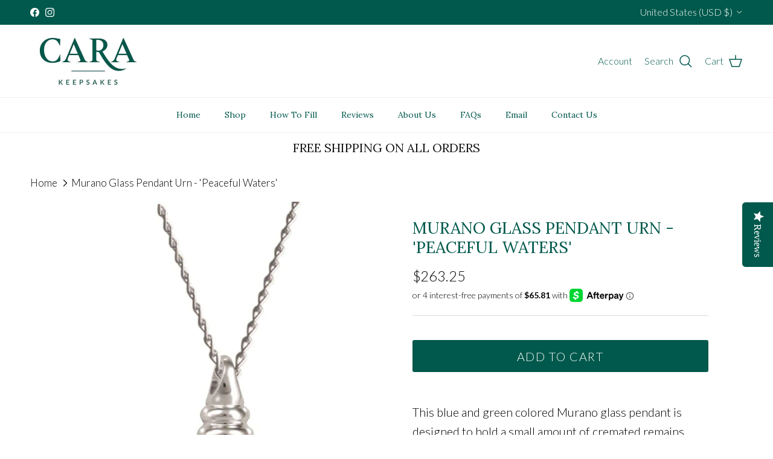

--- FILE ---
content_type: text/html; charset=utf-8
request_url: https://carakeepsakes.com/products/murano-glass-pendant-peaceful-waters
body_size: 45263
content:
<!doctype html>
<html class="no-js" lang="en" dir="ltr">
<head><meta charset="utf-8">
<meta name="viewport" content="width=device-width,initial-scale=1"><link rel="canonical" href="https://carakeepsakes.com/products/murano-glass-pendant-peaceful-waters"><link rel="icon" href="//carakeepsakes.com/cdn/shop/files/favicon_shopify_749680d7-750a-4c42-a48b-33142244d63d.png?crop=center&height=48&v=1738415619&width=48" type="image/png">
  <link rel="apple-touch-icon" href="//carakeepsakes.com/cdn/shop/files/favicon_shopify_749680d7-750a-4c42-a48b-33142244d63d.png?crop=center&height=180&v=1738415619&width=180"><meta property="og:site_name" content="Cara Keepsakes">
<meta property="og:url" content="https://carakeepsakes.com/products/murano-glass-pendant-peaceful-waters">
<meta property="og:title" content="Murano Glass Pendant Urn - &#39;Peaceful Waters&#39;">
<meta property="og:type" content="product">
<meta property="og:description" content="Murano glass heart pendant urn holds a small amount of cremated remains, hair or any other memento you wish to keep close to your heart. Personalize your pendant with laser engraving. Our engraving artists will create exactly what you wish - producing a deep, crisp engraving that will never wear off."><meta property="og:image" content="http://carakeepsakes.com/cdn/shop/products/Bicono-Peaceful_WatersB16-V081056_5bb7a545-72cc-4a48-97ae-48623e97cfa8.jpg?crop=center&height=1200&v=1705200218&width=1200">
  <meta property="og:image:secure_url" content="https://carakeepsakes.com/cdn/shop/products/Bicono-Peaceful_WatersB16-V081056_5bb7a545-72cc-4a48-97ae-48623e97cfa8.jpg?crop=center&height=1200&v=1705200218&width=1200">
  <meta property="og:image:width" content="1200">
  <meta property="og:image:height" content="1804"><meta property="og:price:amount" content="263.25">
  <meta property="og:price:currency" content="USD"><meta name="twitter:card" content="summary_large_image">
<meta name="twitter:title" content="Murano Glass Pendant Urn - &#39;Peaceful Waters&#39;">
<meta name="twitter:description" content="Murano glass heart pendant urn holds a small amount of cremated remains, hair or any other memento you wish to keep close to your heart. Personalize your pendant with laser engraving. Our engraving artists will create exactly what you wish - producing a deep, crisp engraving that will never wear off.">
<style>@font-face {
  font-family: Lato;
  font-weight: 300;
  font-style: normal;
  font-display: fallback;
  src: url("//carakeepsakes.com/cdn/fonts/lato/lato_n3.a7080ececf6191f1dd5b0cb021691ca9b855c876.woff2") format("woff2"),
       url("//carakeepsakes.com/cdn/fonts/lato/lato_n3.61e34b2ff7341f66543eb08e8c47eef9e1cde558.woff") format("woff");
}
@font-face {
  font-family: Lato;
  font-weight: 400;
  font-style: normal;
  font-display: fallback;
  src: url("//carakeepsakes.com/cdn/fonts/lato/lato_n4.c3b93d431f0091c8be23185e15c9d1fee1e971c5.woff2") format("woff2"),
       url("//carakeepsakes.com/cdn/fonts/lato/lato_n4.d5c00c781efb195594fd2fd4ad04f7882949e327.woff") format("woff");
}
@font-face {
  font-family: Lato;
  font-weight: 500;
  font-style: normal;
  font-display: fallback;
  src: url("//carakeepsakes.com/cdn/fonts/lato/lato_n5.b2fec044fbe05725e71d90882e5f3b21dae2efbd.woff2") format("woff2"),
       url("//carakeepsakes.com/cdn/fonts/lato/lato_n5.f25a9a5c73ff9372e69074488f99e8ac702b5447.woff") format("woff");
}
@font-face {
  font-family: Lato;
  font-weight: 300;
  font-style: italic;
  font-display: fallback;
  src: url("//carakeepsakes.com/cdn/fonts/lato/lato_i3.d6f478a3beb94baebd09d08550010692d0969f6e.woff2") format("woff2"),
       url("//carakeepsakes.com/cdn/fonts/lato/lato_i3.881ba892942c15b0c0c25c0b311d6481b5311015.woff") format("woff");
}
@font-face {
  font-family: Lato;
  font-weight: 400;
  font-style: italic;
  font-display: fallback;
  src: url("//carakeepsakes.com/cdn/fonts/lato/lato_i4.09c847adc47c2fefc3368f2e241a3712168bc4b6.woff2") format("woff2"),
       url("//carakeepsakes.com/cdn/fonts/lato/lato_i4.3c7d9eb6c1b0a2bf62d892c3ee4582b016d0f30c.woff") format("woff");
}
@font-face {
  font-family: Lora;
  font-weight: 400;
  font-style: normal;
  font-display: fallback;
  src: url("//carakeepsakes.com/cdn/fonts/lora/lora_n4.9a60cb39eff3bfbc472bac5b3c5c4d7c878f0a8d.woff2") format("woff2"),
       url("//carakeepsakes.com/cdn/fonts/lora/lora_n4.4d935d2630ceaf34d2e494106075f8d9f1257d25.woff") format("woff");
}
@font-face {
  font-family: Cardo;
  font-weight: 400;
  font-style: normal;
  font-display: fallback;
  src: url("//carakeepsakes.com/cdn/fonts/cardo/cardo_n4.8d7bdd0369840597cbb62dc8a447619701d8d34a.woff2") format("woff2"),
       url("//carakeepsakes.com/cdn/fonts/cardo/cardo_n4.23b63d1eff80cb5da813c4cccb6427058253ce24.woff") format("woff");
}
@font-face {
  font-family: Lora;
  font-weight: 400;
  font-style: normal;
  font-display: fallback;
  src: url("//carakeepsakes.com/cdn/fonts/lora/lora_n4.9a60cb39eff3bfbc472bac5b3c5c4d7c878f0a8d.woff2") format("woff2"),
       url("//carakeepsakes.com/cdn/fonts/lora/lora_n4.4d935d2630ceaf34d2e494106075f8d9f1257d25.woff") format("woff");
}
@font-face {
  font-family: Lora;
  font-weight: 600;
  font-style: normal;
  font-display: fallback;
  src: url("//carakeepsakes.com/cdn/fonts/lora/lora_n6.3aa87f0c6eaa950e08df0d58173e7c15a64e7088.woff2") format("woff2"),
       url("//carakeepsakes.com/cdn/fonts/lora/lora_n6.802008a8ae62702ea355fc39db9f73dde0bee416.woff") format("woff");
}
:root {
  --page-container-width:          1480px;
  --reading-container-width:       720px;
  --divider-opacity:               0.14;
  --gutter-large:                  30px;
  --gutter-desktop:                20px;
  --gutter-mobile:                 16px;
  --section-padding:               50px;
  --larger-section-padding:        80px;
  --larger-section-padding-mobile: 60px;
  --largest-section-padding:       110px;
  --aos-animate-duration:          0.6s;

  --base-font-family:              Lato, sans-serif;
  --base-font-weight:              300;
  --base-font-style:               normal;
  --heading-font-family:           Lora, serif;
  --heading-font-weight:           400;
  --heading-font-style:            normal;
  --logo-font-family:              Cardo, serif;
  --logo-font-weight:              400;
  --logo-font-style:               normal;
  --nav-font-family:               Lora, serif;
  --nav-font-weight:               400;
  --nav-font-style:                normal;

  --base-text-size:20px;
  --base-line-height:              1.6;
  --input-text-size:20px;
  --smaller-text-size-1:16px;
  --smaller-text-size-2:18px;
  --smaller-text-size-3:17px;
  --smaller-text-size-4:16px;
  --larger-text-size:27px;
  --super-large-text-size:47px;
  --super-large-mobile-text-size:22px;
  --larger-mobile-text-size:22px;
  --logo-text-size:28px;--btn-letter-spacing: 0.08em;
    --btn-text-transform: uppercase;
    --button-text-size: 18px;
    --quickbuy-button-text-size: 13;
    --small-feature-link-font-size: 0.75em;
    --input-btn-padding-top:             1.2em;
    --input-btn-padding-bottom:          1.2em;--heading-text-transform:uppercase;
  --nav-text-size:                      14px;
  --mobile-menu-font-weight:            600;

  --body-bg-color:                      255 255 255;
  --bg-color:                           255 255 255;
  --body-text-color:                    0 0 0;
  --text-color:                         0 0 0;

  --header-text-col:                    #00594c;--header-text-hover-col:             var(--main-nav-link-hover-col);--header-bg-col:                     #ffffff;
  --heading-color:                     0 89 76;
  --body-heading-color:                0 89 76;
  --heading-divider-col:               #f6eded;

  --logo-col:                          #202223;
  --main-nav-bg:                       #ffffff;
  --main-nav-link-col:                 #00594c;
  --main-nav-link-hover-col:           #b79c6d;
  --main-nav-link-featured-col:        #dd6666;

  --link-color:                        0 89 76;
  --body-link-color:                   0 89 76;

  --btn-bg-color:                        0 89 76;
  --btn-bg-hover-color:                  0 89 76;
  --btn-border-color:                    0 89 76;
  --btn-border-hover-color:              0 89 76;
  --btn-text-color:                      255 255 255;
  --btn-text-hover-color:                255 255 255;--btn-alt-bg-color:                    255 255 255;
  --btn-alt-text-color:                  0 89 76;
  --btn-alt-border-color:                0 89 76;
  --btn-alt-border-hover-color:          0 89 76;--btn-ter-bg-color:                    235 235 235;
  --btn-ter-text-color:                  0 0 0;
  --btn-ter-bg-hover-color:              0 89 76;
  --btn-ter-text-hover-color:            255 255 255;--btn-border-radius: 3px;--color-scheme-default:                             #ffffff;
  --color-scheme-default-color:                       255 255 255;
  --color-scheme-default-text-color:                  0 0 0;
  --color-scheme-default-head-color:                  0 89 76;
  --color-scheme-default-link-color:                  0 89 76;
  --color-scheme-default-btn-text-color:              255 255 255;
  --color-scheme-default-btn-text-hover-color:        255 255 255;
  --color-scheme-default-btn-bg-color:                0 89 76;
  --color-scheme-default-btn-bg-hover-color:          0 89 76;
  --color-scheme-default-btn-border-color:            0 89 76;
  --color-scheme-default-btn-border-hover-color:      0 89 76;
  --color-scheme-default-btn-alt-text-color:          0 89 76;
  --color-scheme-default-btn-alt-bg-color:            255 255 255;
  --color-scheme-default-btn-alt-border-color:        0 89 76;
  --color-scheme-default-btn-alt-border-hover-color:  0 89 76;

  --color-scheme-1:                             #f3f1e9;
  --color-scheme-1-color:                       243 241 233;
  --color-scheme-1-text-color:                  109 113 117;
  --color-scheme-1-head-color:                  1 50 153;
  --color-scheme-1-link-color:                  32 34 35;
  --color-scheme-1-btn-text-color:              255 255 255;
  --color-scheme-1-btn-text-hover-color:        255 255 255;
  --color-scheme-1-btn-bg-color:                1 50 153;
  --color-scheme-1-btn-bg-hover-color:          0 0 0;
  --color-scheme-1-btn-border-color:            1 50 153;
  --color-scheme-1-btn-border-hover-color:      0 0 0;
  --color-scheme-1-btn-alt-text-color:          35 35 35;
  --color-scheme-1-btn-alt-bg-color:            255 255 255;
  --color-scheme-1-btn-alt-border-color:        35 35 35;
  --color-scheme-1-btn-alt-border-hover-color:  35 35 35;

  --color-scheme-2:                             #f6f6f6;
  --color-scheme-2-color:                       246 246 246;
  --color-scheme-2-text-color:                  109 113 117;
  --color-scheme-2-head-color:                  32 34 35;
  --color-scheme-2-link-color:                  32 34 35;
  --color-scheme-2-btn-text-color:              255 255 255;
  --color-scheme-2-btn-text-hover-color:        255 255 255;
  --color-scheme-2-btn-bg-color:                1 50 153;
  --color-scheme-2-btn-bg-hover-color:          0 0 0;
  --color-scheme-2-btn-border-color:            1 50 153;
  --color-scheme-2-btn-border-hover-color:      0 0 0;
  --color-scheme-2-btn-alt-text-color:          35 35 35;
  --color-scheme-2-btn-alt-bg-color:            255 255 255;
  --color-scheme-2-btn-alt-border-color:        35 35 35;
  --color-scheme-2-btn-alt-border-hover-color:  35 35 35;

  /* Shop Pay payment terms */
  --payment-terms-background-color:    #ffffff;--quickbuy-bg: 243 241 233;--body-input-background-color:       rgb(var(--body-bg-color));
  --input-background-color:            rgb(var(--body-bg-color));
  --body-input-text-color:             var(--body-text-color);
  --input-text-color:                  var(--body-text-color);
  --body-input-border-color:           rgb(191, 191, 191);
  --input-border-color:                rgb(191, 191, 191);
  --input-border-color-hover:          rgb(115, 115, 115);
  --input-border-color-active:         rgb(0, 0, 0);

  --swatch-cross-svg:                  url("data:image/svg+xml,%3Csvg xmlns='http://www.w3.org/2000/svg' width='240' height='240' viewBox='0 0 24 24' fill='none' stroke='rgb(191, 191, 191)' stroke-width='0.09' preserveAspectRatio='none' %3E%3Cline x1='24' y1='0' x2='0' y2='24'%3E%3C/line%3E%3C/svg%3E");
  --swatch-cross-hover:                url("data:image/svg+xml,%3Csvg xmlns='http://www.w3.org/2000/svg' width='240' height='240' viewBox='0 0 24 24' fill='none' stroke='rgb(115, 115, 115)' stroke-width='0.09' preserveAspectRatio='none' %3E%3Cline x1='24' y1='0' x2='0' y2='24'%3E%3C/line%3E%3C/svg%3E");
  --swatch-cross-active:               url("data:image/svg+xml,%3Csvg xmlns='http://www.w3.org/2000/svg' width='240' height='240' viewBox='0 0 24 24' fill='none' stroke='rgb(0, 0, 0)' stroke-width='0.09' preserveAspectRatio='none' %3E%3Cline x1='24' y1='0' x2='0' y2='24'%3E%3C/line%3E%3C/svg%3E");

  --footer-divider-col:                #dfe3e8;
  --footer-text-col:                   0 89 76;
  --footer-heading-col:                32 34 35;
  --footer-bg:                         #fafafa;--product-label-overlay-justify: flex-start;--product-label-overlay-align: flex-start;--product-label-overlay-reduction-text:   #df5641;
  --product-label-overlay-reduction-bg:     #ffffff;
  --product-label-overlay-stock-text:       #6d7175;
  --product-label-overlay-stock-bg:         #ffffff;
  --product-label-overlay-new-text:         #ffffff;
  --product-label-overlay-new-bg:           #013299;
  --product-label-overlay-meta-text:        #ffffff;
  --product-label-overlay-meta-bg:          #202223;
  --product-label-sale-text:                #e53d3d;
  --product-label-sold-text:                #202223;
  --product-label-preorder-text:            #60a57e;

  --product-block-crop-align:               center;

  
  --product-block-price-align:              flex-start;
  --product-block-price-item-margin-start:  initial;
  --product-block-price-item-margin-end:    .5rem;
  

  --collection-block-image-position:   center center;

  --swatch-picker-image-size:          70px;
  --swatch-crop-align:                 center center;

  --image-overlay-text-color:          0 89 76;--image-overlay-bg:                  rgba(246, 237, 237, 0.1);
  --image-overlay-shadow-start:        rgb(0 0 0 / 0.15);
  --image-overlay-box-opacity:         0.7;.image-overlay--bg-box .text-overlay .text-overlay__text {
      --image-overlay-box-bg: 255 255 255;
      --heading-color: var(--body-heading-color);
      --text-color: var(--body-text-color);
      --link-color: var(--body-link-color);
    }--product-inventory-ok-box-color:            #f2faf0;
  --product-inventory-ok-text-color:           #008060;
  --product-inventory-ok-icon-box-fill-color:  #fff;
  --product-inventory-low-box-color:           #fcf1cd;
  --product-inventory-low-text-color:          #dd9a1a;
  --product-inventory-low-icon-box-fill-color: #fff;
  --product-inventory-low-text-color-channels: 0, 128, 96;
  --product-inventory-ok-text-color-channels:  221, 154, 26;

  --rating-star-color: 109 113 117;
}::selection {
    background: rgb(var(--body-heading-color));
    color: rgb(var(--body-bg-color));
  }
  ::-moz-selection {
    background: rgb(var(--body-heading-color));
    color: rgb(var(--body-bg-color));
  }.use-color-scheme--default {
  --product-label-sale-text:           #e53d3d;
  --product-label-sold-text:           #202223;
  --product-label-preorder-text:       #60a57e;
  --input-background-color:            rgb(var(--body-bg-color));
  --input-text-color:                  var(--body-input-text-color);
  --input-border-color:                rgb(191, 191, 191);
  --input-border-color-hover:          rgb(115, 115, 115);
  --input-border-color-active:         rgb(0, 0, 0);
}.use-color-scheme--2 {
  --product-label-sale-text:           currentColor;
  --product-label-sold-text:           currentColor;
  --product-label-preorder-text:       currentColor;
  --input-background-color:            transparent;
  --input-text-color:                  109 113 117;
  --input-border-color:                rgb(205, 206, 207);
  --input-border-color-hover:          rgb(171, 173, 175);
  --input-border-color-active:         rgb(109, 113, 117);
}</style>

  <link href="//carakeepsakes.com/cdn/shop/t/8/assets/main.css?v=15109200285789855991762831469" rel="stylesheet" type="text/css" media="all" />
<link rel="preload" as="font" href="//carakeepsakes.com/cdn/fonts/lato/lato_n3.a7080ececf6191f1dd5b0cb021691ca9b855c876.woff2" type="font/woff2" crossorigin><link rel="preload" as="font" href="//carakeepsakes.com/cdn/fonts/lora/lora_n4.9a60cb39eff3bfbc472bac5b3c5c4d7c878f0a8d.woff2" type="font/woff2" crossorigin><script>
    document.documentElement.className = document.documentElement.className.replace('no-js', 'js');

    window.theme = {
      info: {
        name: 'Symmetry',
        version: '7.1.1'
      },
      device: {
        hasTouch: window.matchMedia('(any-pointer: coarse)').matches,
        hasHover: window.matchMedia('(hover: hover)').matches
      },
      mediaQueries: {
        md: '(min-width: 768px)',
        productMediaCarouselBreak: '(min-width: 1041px)'
      },
      routes: {
        base: 'https://carakeepsakes.com',
        cart: '/cart',
        cartAdd: '/cart/add.js',
        cartUpdate: '/cart/update.js',
        predictiveSearch: '/search/suggest'
      },
      strings: {
        cartTermsConfirmation: "You must agree to the terms and conditions before continuing.",
        cartItemsQuantityError: "You can only add [QUANTITY] of this item to your cart.",
        generalSearchViewAll: "View all search results",
        noStock: "Sold out",
        noVariant: "Unavailable",
        productsProductChooseA: "Choose a",
        generalSearchPages: "Pages",
        generalSearchNoResultsWithoutTerms: "Sorry, we couldnʼt find any results",
        shippingCalculator: {
          singleRate: "There is one shipping rate for this destination:",
          multipleRates: "There are multiple shipping rates for this destination:",
          noRates: "We do not ship to this destination."
        }
      },
      settings: {
        moneyWithCurrencyFormat: "\u003cspan class=money\u003e${{amount}} USD\u003c\/span\u003e",
        cartType: "page",
        afterAddToCart: "notification",
        quickbuyStyle: "off",
        externalLinksNewTab: true,
        internalLinksSmoothScroll: true
      }
    }

    theme.inlineNavigationCheck = function() {
      var pageHeader = document.querySelector('.pageheader'),
          inlineNavContainer = pageHeader.querySelector('.logo-area__left__inner'),
          inlineNav = inlineNavContainer.querySelector('.navigation--left');
      if (inlineNav && getComputedStyle(inlineNav).display != 'none') {
        var inlineMenuCentered = document.querySelector('.pageheader--layout-inline-menu-center'),
            logoContainer = document.querySelector('.logo-area__middle__inner');
        if(inlineMenuCentered) {
          var rightWidth = document.querySelector('.logo-area__right__inner').clientWidth,
              middleWidth = logoContainer.clientWidth,
              logoArea = document.querySelector('.logo-area'),
              computedLogoAreaStyle = getComputedStyle(logoArea),
              logoAreaInnerWidth = logoArea.clientWidth - Math.ceil(parseFloat(computedLogoAreaStyle.paddingLeft)) - Math.ceil(parseFloat(computedLogoAreaStyle.paddingRight)),
              availableNavWidth = logoAreaInnerWidth - Math.max(rightWidth, middleWidth) * 2 - 40;
          inlineNavContainer.style.maxWidth = availableNavWidth + 'px';
        }

        var firstInlineNavLink = inlineNav.querySelector('.navigation__item:first-child'),
            lastInlineNavLink = inlineNav.querySelector('.navigation__item:last-child');
        if (lastInlineNavLink) {
          var inlineNavWidth = null;
          if(document.querySelector('html[dir=rtl]')) {
            inlineNavWidth = firstInlineNavLink.offsetLeft - lastInlineNavLink.offsetLeft + firstInlineNavLink.offsetWidth;
          } else {
            inlineNavWidth = lastInlineNavLink.offsetLeft - firstInlineNavLink.offsetLeft + lastInlineNavLink.offsetWidth;
          }
          if (inlineNavContainer.offsetWidth >= inlineNavWidth) {
            pageHeader.classList.add('pageheader--layout-inline-permitted');
            var tallLogo = logoContainer.clientHeight > lastInlineNavLink.clientHeight + 20;
            if (tallLogo) {
              inlineNav.classList.add('navigation--tight-underline');
            } else {
              inlineNav.classList.remove('navigation--tight-underline');
            }
          } else {
            pageHeader.classList.remove('pageheader--layout-inline-permitted');
          }
        }
      }
    };

    theme.setInitialHeaderHeightProperty = () => {
      const section = document.querySelector('.section-header');
      if (section) {
        document.documentElement.style.setProperty('--theme-header-height', Math.ceil(section.clientHeight) + 'px');
      }
    };
  </script>

  <script src="//carakeepsakes.com/cdn/shop/t/8/assets/main.js?v=66933730433444639621762831469" defer></script>
    <script src="//carakeepsakes.com/cdn/shop/t/8/assets/animate-on-scroll.js?v=15249566486942820451762831469" defer></script>
    <link href="//carakeepsakes.com/cdn/shop/t/8/assets/animate-on-scroll.css?v=35216439550296132921762831469" rel="stylesheet" type="text/css" media="all" />
  

  <script>window.performance && window.performance.mark && window.performance.mark('shopify.content_for_header.start');</script><meta name="google-site-verification" content="JEpD7N9nJA9KVsMPqKkVHZamVJnceWiRSZYoKTIXPjc">
<meta id="shopify-digital-wallet" name="shopify-digital-wallet" content="/27735818326/digital_wallets/dialog">
<meta name="shopify-checkout-api-token" content="209fba15122fbc0f326bc7a352ed6e5a">
<meta id="in-context-paypal-metadata" data-shop-id="27735818326" data-venmo-supported="false" data-environment="production" data-locale="en_US" data-paypal-v4="true" data-currency="USD">
<link rel="alternate" hreflang="x-default" href="https://carakeepsakes.com/products/murano-glass-pendant-peaceful-waters">
<link rel="alternate" hreflang="en" href="https://carakeepsakes.com/products/murano-glass-pendant-peaceful-waters">
<link rel="alternate" hreflang="en-AU" href="https://carakeepsakes.com/en-au/products/murano-glass-pendant-peaceful-waters">
<link rel="alternate" hreflang="en-GB" href="https://carakeepsakes.com/en-gb/products/murano-glass-pendant-peaceful-waters">
<link rel="alternate" type="application/json+oembed" href="https://carakeepsakes.com/products/murano-glass-pendant-peaceful-waters.oembed">
<script async="async" src="/checkouts/internal/preloads.js?locale=en-US"></script>
<link rel="preconnect" href="https://shop.app" crossorigin="anonymous">
<script async="async" src="https://shop.app/checkouts/internal/preloads.js?locale=en-US&shop_id=27735818326" crossorigin="anonymous"></script>
<script id="apple-pay-shop-capabilities" type="application/json">{"shopId":27735818326,"countryCode":"CA","currencyCode":"USD","merchantCapabilities":["supports3DS"],"merchantId":"gid:\/\/shopify\/Shop\/27735818326","merchantName":"Cara Keepsakes","requiredBillingContactFields":["postalAddress","email","phone"],"requiredShippingContactFields":["postalAddress","email","phone"],"shippingType":"shipping","supportedNetworks":["visa","masterCard","amex","discover","jcb"],"total":{"type":"pending","label":"Cara Keepsakes","amount":"1.00"},"shopifyPaymentsEnabled":true,"supportsSubscriptions":true}</script>
<script id="shopify-features" type="application/json">{"accessToken":"209fba15122fbc0f326bc7a352ed6e5a","betas":["rich-media-storefront-analytics"],"domain":"carakeepsakes.com","predictiveSearch":true,"shopId":27735818326,"locale":"en"}</script>
<script>var Shopify = Shopify || {};
Shopify.shop = "cara-keepsakes.myshopify.com";
Shopify.locale = "en";
Shopify.currency = {"active":"USD","rate":"1.0"};
Shopify.country = "US";
Shopify.theme = {"name":"Symmetry-TH-1-FEB-2024 | Yotpo","id":183299047706,"schema_name":"Symmetry","schema_version":"7.1.1","theme_store_id":568,"role":"main"};
Shopify.theme.handle = "null";
Shopify.theme.style = {"id":null,"handle":null};
Shopify.cdnHost = "carakeepsakes.com/cdn";
Shopify.routes = Shopify.routes || {};
Shopify.routes.root = "/";</script>
<script type="module">!function(o){(o.Shopify=o.Shopify||{}).modules=!0}(window);</script>
<script>!function(o){function n(){var o=[];function n(){o.push(Array.prototype.slice.apply(arguments))}return n.q=o,n}var t=o.Shopify=o.Shopify||{};t.loadFeatures=n(),t.autoloadFeatures=n()}(window);</script>
<script>
  window.ShopifyPay = window.ShopifyPay || {};
  window.ShopifyPay.apiHost = "shop.app\/pay";
  window.ShopifyPay.redirectState = null;
</script>
<script id="shop-js-analytics" type="application/json">{"pageType":"product"}</script>
<script defer="defer" async type="module" src="//carakeepsakes.com/cdn/shopifycloud/shop-js/modules/v2/client.init-shop-cart-sync_BdyHc3Nr.en.esm.js"></script>
<script defer="defer" async type="module" src="//carakeepsakes.com/cdn/shopifycloud/shop-js/modules/v2/chunk.common_Daul8nwZ.esm.js"></script>
<script type="module">
  await import("//carakeepsakes.com/cdn/shopifycloud/shop-js/modules/v2/client.init-shop-cart-sync_BdyHc3Nr.en.esm.js");
await import("//carakeepsakes.com/cdn/shopifycloud/shop-js/modules/v2/chunk.common_Daul8nwZ.esm.js");

  window.Shopify.SignInWithShop?.initShopCartSync?.({"fedCMEnabled":true,"windoidEnabled":true});

</script>
<script>
  window.Shopify = window.Shopify || {};
  if (!window.Shopify.featureAssets) window.Shopify.featureAssets = {};
  window.Shopify.featureAssets['shop-js'] = {"shop-cart-sync":["modules/v2/client.shop-cart-sync_QYOiDySF.en.esm.js","modules/v2/chunk.common_Daul8nwZ.esm.js"],"init-fed-cm":["modules/v2/client.init-fed-cm_DchLp9rc.en.esm.js","modules/v2/chunk.common_Daul8nwZ.esm.js"],"shop-button":["modules/v2/client.shop-button_OV7bAJc5.en.esm.js","modules/v2/chunk.common_Daul8nwZ.esm.js"],"init-windoid":["modules/v2/client.init-windoid_DwxFKQ8e.en.esm.js","modules/v2/chunk.common_Daul8nwZ.esm.js"],"shop-cash-offers":["modules/v2/client.shop-cash-offers_DWtL6Bq3.en.esm.js","modules/v2/chunk.common_Daul8nwZ.esm.js","modules/v2/chunk.modal_CQq8HTM6.esm.js"],"shop-toast-manager":["modules/v2/client.shop-toast-manager_CX9r1SjA.en.esm.js","modules/v2/chunk.common_Daul8nwZ.esm.js"],"init-shop-email-lookup-coordinator":["modules/v2/client.init-shop-email-lookup-coordinator_UhKnw74l.en.esm.js","modules/v2/chunk.common_Daul8nwZ.esm.js"],"pay-button":["modules/v2/client.pay-button_DzxNnLDY.en.esm.js","modules/v2/chunk.common_Daul8nwZ.esm.js"],"avatar":["modules/v2/client.avatar_BTnouDA3.en.esm.js"],"init-shop-cart-sync":["modules/v2/client.init-shop-cart-sync_BdyHc3Nr.en.esm.js","modules/v2/chunk.common_Daul8nwZ.esm.js"],"shop-login-button":["modules/v2/client.shop-login-button_D8B466_1.en.esm.js","modules/v2/chunk.common_Daul8nwZ.esm.js","modules/v2/chunk.modal_CQq8HTM6.esm.js"],"init-customer-accounts-sign-up":["modules/v2/client.init-customer-accounts-sign-up_C8fpPm4i.en.esm.js","modules/v2/client.shop-login-button_D8B466_1.en.esm.js","modules/v2/chunk.common_Daul8nwZ.esm.js","modules/v2/chunk.modal_CQq8HTM6.esm.js"],"init-shop-for-new-customer-accounts":["modules/v2/client.init-shop-for-new-customer-accounts_CVTO0Ztu.en.esm.js","modules/v2/client.shop-login-button_D8B466_1.en.esm.js","modules/v2/chunk.common_Daul8nwZ.esm.js","modules/v2/chunk.modal_CQq8HTM6.esm.js"],"init-customer-accounts":["modules/v2/client.init-customer-accounts_dRgKMfrE.en.esm.js","modules/v2/client.shop-login-button_D8B466_1.en.esm.js","modules/v2/chunk.common_Daul8nwZ.esm.js","modules/v2/chunk.modal_CQq8HTM6.esm.js"],"shop-follow-button":["modules/v2/client.shop-follow-button_CkZpjEct.en.esm.js","modules/v2/chunk.common_Daul8nwZ.esm.js","modules/v2/chunk.modal_CQq8HTM6.esm.js"],"lead-capture":["modules/v2/client.lead-capture_BntHBhfp.en.esm.js","modules/v2/chunk.common_Daul8nwZ.esm.js","modules/v2/chunk.modal_CQq8HTM6.esm.js"],"checkout-modal":["modules/v2/client.checkout-modal_CfxcYbTm.en.esm.js","modules/v2/chunk.common_Daul8nwZ.esm.js","modules/v2/chunk.modal_CQq8HTM6.esm.js"],"shop-login":["modules/v2/client.shop-login_Da4GZ2H6.en.esm.js","modules/v2/chunk.common_Daul8nwZ.esm.js","modules/v2/chunk.modal_CQq8HTM6.esm.js"],"payment-terms":["modules/v2/client.payment-terms_MV4M3zvL.en.esm.js","modules/v2/chunk.common_Daul8nwZ.esm.js","modules/v2/chunk.modal_CQq8HTM6.esm.js"]};
</script>
<script>(function() {
  var isLoaded = false;
  function asyncLoad() {
    if (isLoaded) return;
    isLoaded = true;
    var urls = ["https:\/\/tabs.stationmade.com\/registered-scripts\/tabs-by-station.js?shop=cara-keepsakes.myshopify.com","\/\/staticw2.yotpo.com\/ct6QN3bCxd7fqqFQGizArY29q7aX48pxv6XhlADA\/widget.js?shop=cara-keepsakes.myshopify.com","\/\/cdn.shopify.com\/proxy\/cb1f33884542b09eb46effc30bb615c642ea9e60ab9060b12ea393894f846131\/shopify-script-tags.s3.eu-west-1.amazonaws.com\/smartseo\/instantpage.js?shop=cara-keepsakes.myshopify.com\u0026sp-cache-control=cHVibGljLCBtYXgtYWdlPTkwMA"];
    for (var i = 0; i < urls.length; i++) {
      var s = document.createElement('script');
      s.type = 'text/javascript';
      s.async = true;
      s.src = urls[i];
      var x = document.getElementsByTagName('script')[0];
      x.parentNode.insertBefore(s, x);
    }
  };
  if(window.attachEvent) {
    window.attachEvent('onload', asyncLoad);
  } else {
    window.addEventListener('load', asyncLoad, false);
  }
})();</script>
<script id="__st">var __st={"a":27735818326,"offset":-18000,"reqid":"a99c868c-dc4c-44a0-a754-24eb85878b53-1768950481","pageurl":"carakeepsakes.com\/products\/murano-glass-pendant-peaceful-waters","u":"66caa9024925","p":"product","rtyp":"product","rid":4490657169494};</script>
<script>window.ShopifyPaypalV4VisibilityTracking = true;</script>
<script id="captcha-bootstrap">!function(){'use strict';const t='contact',e='account',n='new_comment',o=[[t,t],['blogs',n],['comments',n],[t,'customer']],c=[[e,'customer_login'],[e,'guest_login'],[e,'recover_customer_password'],[e,'create_customer']],r=t=>t.map((([t,e])=>`form[action*='/${t}']:not([data-nocaptcha='true']) input[name='form_type'][value='${e}']`)).join(','),a=t=>()=>t?[...document.querySelectorAll(t)].map((t=>t.form)):[];function s(){const t=[...o],e=r(t);return a(e)}const i='password',u='form_key',d=['recaptcha-v3-token','g-recaptcha-response','h-captcha-response',i],f=()=>{try{return window.sessionStorage}catch{return}},m='__shopify_v',_=t=>t.elements[u];function p(t,e,n=!1){try{const o=window.sessionStorage,c=JSON.parse(o.getItem(e)),{data:r}=function(t){const{data:e,action:n}=t;return t[m]||n?{data:e,action:n}:{data:t,action:n}}(c);for(const[e,n]of Object.entries(r))t.elements[e]&&(t.elements[e].value=n);n&&o.removeItem(e)}catch(o){console.error('form repopulation failed',{error:o})}}const l='form_type',E='cptcha';function T(t){t.dataset[E]=!0}const w=window,h=w.document,L='Shopify',v='ce_forms',y='captcha';let A=!1;((t,e)=>{const n=(g='f06e6c50-85a8-45c8-87d0-21a2b65856fe',I='https://cdn.shopify.com/shopifycloud/storefront-forms-hcaptcha/ce_storefront_forms_captcha_hcaptcha.v1.5.2.iife.js',D={infoText:'Protected by hCaptcha',privacyText:'Privacy',termsText:'Terms'},(t,e,n)=>{const o=w[L][v],c=o.bindForm;if(c)return c(t,g,e,D).then(n);var r;o.q.push([[t,g,e,D],n]),r=I,A||(h.body.append(Object.assign(h.createElement('script'),{id:'captcha-provider',async:!0,src:r})),A=!0)});var g,I,D;w[L]=w[L]||{},w[L][v]=w[L][v]||{},w[L][v].q=[],w[L][y]=w[L][y]||{},w[L][y].protect=function(t,e){n(t,void 0,e),T(t)},Object.freeze(w[L][y]),function(t,e,n,w,h,L){const[v,y,A,g]=function(t,e,n){const i=e?o:[],u=t?c:[],d=[...i,...u],f=r(d),m=r(i),_=r(d.filter((([t,e])=>n.includes(e))));return[a(f),a(m),a(_),s()]}(w,h,L),I=t=>{const e=t.target;return e instanceof HTMLFormElement?e:e&&e.form},D=t=>v().includes(t);t.addEventListener('submit',(t=>{const e=I(t);if(!e)return;const n=D(e)&&!e.dataset.hcaptchaBound&&!e.dataset.recaptchaBound,o=_(e),c=g().includes(e)&&(!o||!o.value);(n||c)&&t.preventDefault(),c&&!n&&(function(t){try{if(!f())return;!function(t){const e=f();if(!e)return;const n=_(t);if(!n)return;const o=n.value;o&&e.removeItem(o)}(t);const e=Array.from(Array(32),(()=>Math.random().toString(36)[2])).join('');!function(t,e){_(t)||t.append(Object.assign(document.createElement('input'),{type:'hidden',name:u})),t.elements[u].value=e}(t,e),function(t,e){const n=f();if(!n)return;const o=[...t.querySelectorAll(`input[type='${i}']`)].map((({name:t})=>t)),c=[...d,...o],r={};for(const[a,s]of new FormData(t).entries())c.includes(a)||(r[a]=s);n.setItem(e,JSON.stringify({[m]:1,action:t.action,data:r}))}(t,e)}catch(e){console.error('failed to persist form',e)}}(e),e.submit())}));const S=(t,e)=>{t&&!t.dataset[E]&&(n(t,e.some((e=>e===t))),T(t))};for(const o of['focusin','change'])t.addEventListener(o,(t=>{const e=I(t);D(e)&&S(e,y())}));const B=e.get('form_key'),M=e.get(l),P=B&&M;t.addEventListener('DOMContentLoaded',(()=>{const t=y();if(P)for(const e of t)e.elements[l].value===M&&p(e,B);[...new Set([...A(),...v().filter((t=>'true'===t.dataset.shopifyCaptcha))])].forEach((e=>S(e,t)))}))}(h,new URLSearchParams(w.location.search),n,t,e,['guest_login'])})(!0,!0)}();</script>
<script integrity="sha256-4kQ18oKyAcykRKYeNunJcIwy7WH5gtpwJnB7kiuLZ1E=" data-source-attribution="shopify.loadfeatures" defer="defer" src="//carakeepsakes.com/cdn/shopifycloud/storefront/assets/storefront/load_feature-a0a9edcb.js" crossorigin="anonymous"></script>
<script crossorigin="anonymous" defer="defer" src="//carakeepsakes.com/cdn/shopifycloud/storefront/assets/shopify_pay/storefront-65b4c6d7.js?v=20250812"></script>
<script data-source-attribution="shopify.dynamic_checkout.dynamic.init">var Shopify=Shopify||{};Shopify.PaymentButton=Shopify.PaymentButton||{isStorefrontPortableWallets:!0,init:function(){window.Shopify.PaymentButton.init=function(){};var t=document.createElement("script");t.src="https://carakeepsakes.com/cdn/shopifycloud/portable-wallets/latest/portable-wallets.en.js",t.type="module",document.head.appendChild(t)}};
</script>
<script data-source-attribution="shopify.dynamic_checkout.buyer_consent">
  function portableWalletsHideBuyerConsent(e){var t=document.getElementById("shopify-buyer-consent"),n=document.getElementById("shopify-subscription-policy-button");t&&n&&(t.classList.add("hidden"),t.setAttribute("aria-hidden","true"),n.removeEventListener("click",e))}function portableWalletsShowBuyerConsent(e){var t=document.getElementById("shopify-buyer-consent"),n=document.getElementById("shopify-subscription-policy-button");t&&n&&(t.classList.remove("hidden"),t.removeAttribute("aria-hidden"),n.addEventListener("click",e))}window.Shopify?.PaymentButton&&(window.Shopify.PaymentButton.hideBuyerConsent=portableWalletsHideBuyerConsent,window.Shopify.PaymentButton.showBuyerConsent=portableWalletsShowBuyerConsent);
</script>
<script data-source-attribution="shopify.dynamic_checkout.cart.bootstrap">document.addEventListener("DOMContentLoaded",(function(){function t(){return document.querySelector("shopify-accelerated-checkout-cart, shopify-accelerated-checkout")}if(t())Shopify.PaymentButton.init();else{new MutationObserver((function(e,n){t()&&(Shopify.PaymentButton.init(),n.disconnect())})).observe(document.body,{childList:!0,subtree:!0})}}));
</script>
<link id="shopify-accelerated-checkout-styles" rel="stylesheet" media="screen" href="https://carakeepsakes.com/cdn/shopifycloud/portable-wallets/latest/accelerated-checkout-backwards-compat.css" crossorigin="anonymous">
<style id="shopify-accelerated-checkout-cart">
        #shopify-buyer-consent {
  margin-top: 1em;
  display: inline-block;
  width: 100%;
}

#shopify-buyer-consent.hidden {
  display: none;
}

#shopify-subscription-policy-button {
  background: none;
  border: none;
  padding: 0;
  text-decoration: underline;
  font-size: inherit;
  cursor: pointer;
}

#shopify-subscription-policy-button::before {
  box-shadow: none;
}

      </style>
<script id="sections-script" data-sections="related-products" defer="defer" src="//carakeepsakes.com/cdn/shop/t/8/compiled_assets/scripts.js?v=4327"></script>
<script>window.performance && window.performance.mark && window.performance.mark('shopify.content_for_header.end');</script>
<!-- CC Custom Head Start --><!-- CC Custom Head End --><!-- BEGIN app block: shopify://apps/zepto-product-personalizer/blocks/product_personalizer_main/7411210d-7b32-4c09-9455-e129e3be4729 --><!-- BEGIN app snippet: product-personalizer -->



  
 
 


<style>.pplr_add_to_cart{display:none !important;}</style><div id="pplr-4490657169494" data-id="4490657169494" class="product-personalizer" data-handle="murano-glass-pendant-peaceful-waters"></div>
  
<script type='text/javascript'>
  window.pplr_variant_product = [];
  
  
   
  window.pplr_variant_product["39681070727254"]={"id":"39681070727254","product_id":"6695449755734","price":"31200","inventory_quantity":"13","inventory_policy":"deny","inventory_management":""};
  
  window.pplr_variant_product["39681070760022"]={"id":"39681070760022","product_id":"6695449755734","price":"34500","inventory_quantity":"55","inventory_policy":"deny","inventory_management":""};
  
  window.pplr_variant_product["39681070792790"]={"id":"39681070792790","product_id":"6695449755734","price":"37700","inventory_quantity":"86","inventory_policy":"deny","inventory_management":""};
  
  window.pplr_variant_product["39749219123286"]={"id":"39749219123286","product_id":"6695449755734","price":"41000","inventory_quantity":"84","inventory_policy":"deny","inventory_management":""};
   
  window.pplr_variant_product["46991868035354"]={"id":"46991868035354","product_id":"8734240047386","price":"28600","inventory_quantity":"-155","inventory_policy":"deny","inventory_management":""};
  
  window.pplr_variant_product["46991868068122"]={"id":"46991868068122","product_id":"8734240047386","price":"31900","inventory_quantity":"-65","inventory_policy":"deny","inventory_management":""};
  
  window.pplr_variant_product["46991868100890"]={"id":"46991868100890","product_id":"8734240047386","price":"35100","inventory_quantity":"-38","inventory_policy":"deny","inventory_management":""};
  
  window.pplr_variant_product["46991868133658"]={"id":"46991868133658","product_id":"8734240047386","price":"38400","inventory_quantity":"-22","inventory_policy":"deny","inventory_management":""};
   
  window.pplr_variant_product["39681145634902"]={"id":"39681145634902","product_id":"6695467843670","price":"68300","inventory_quantity":"89","inventory_policy":"deny","inventory_management":""};
  
  window.pplr_variant_product["39681145667670"]={"id":"39681145667670","product_id":"6695467843670","price":"71500","inventory_quantity":"88","inventory_policy":"deny","inventory_management":""};
  
  window.pplr_variant_product["39681145700438"]={"id":"39681145700438","product_id":"6695467843670","price":"75000","inventory_quantity":"90","inventory_policy":"deny","inventory_management":""};
   
  window.pplr_variant_product["46992154951962"]={"id":"46992154951962","product_id":"8734311022874","price":"61800","inventory_quantity":"-13","inventory_policy":"deny","inventory_management":""};
  
  window.pplr_variant_product["46992154984730"]={"id":"46992154984730","product_id":"8734311022874","price":"64500","inventory_quantity":"-8","inventory_policy":"deny","inventory_management":""};
  
  window.pplr_variant_product["46992155017498"]={"id":"46992155017498","product_id":"8734311022874","price":"67000","inventory_quantity":"-2","inventory_policy":"deny","inventory_management":""};
  
  window.pplr_variant_product["48311782244634"]={"id":"48311782244634","product_id":"8734311022874","price":"69500","inventory_quantity":"-3","inventory_policy":"deny","inventory_management":""};
  
  
  window.pplr_inv_product = [6695449755734,8734240047386,6695467843670,8734311022874];
   
  if (typeof product_personalizer == 'undefined') {
  var product_personalizer = {"cstmfy_req":"1"};
  }
  if (typeof pplr_product == 'undefined') {
    var pplr_product = {"id":4490657169494,"title":"Murano Glass Pendant Urn - 'Peaceful Waters'","handle":"murano-glass-pendant-peaceful-waters","description":"\u003cp\u003eThis blue and green colored Murano glass pendant is designed to hold a small amount of cremated remains, hair or any other memento you wish to keep close to your heart. \u003c\/p\u003e\n\u003cp\u003ePersonalize with photo and engraving.\u003c\/p\u003e\n\u003ch4\u003eDetails\u003c\/h4\u003e\n\u003cp\u003eIncluded with your purchase:\u003c\/p\u003e\n\u003cul\u003e\n\u003cli\u003e\n\u003cspan\u003eGenuine Murano glass pendant, imported from the Venetian Island of Murano in Italy. Each piece is handcrafted by local artisans using centuries old methods. Like all works of art... no two pieces are exactly alike. T\u003c\/span\u003ehe safety chamber that holds cremated ashes is accessed by unscrewing the top. \u003cbr\u003e\n\u003c\/li\u003e\n\u003cli\u003ePendant Size: 1 1\/4\" x 5\/8\".\u003cbr\u003e\n\u003c\/li\u003e\n\u003cli\u003eSterling Silver 20\" chain included, rhodium plated.\u003c\/li\u003e\n\u003cli\u003e\u003cspan\u003eJewelry Box included, holds a photo and your pendant (see photo).\u003c\/span\u003e\u003c\/li\u003e\n\u003cli\u003eHow to Fill Instructions and Tools - You will receive step-by-step instructions on how to fill your cremation jewelry with ashes and the tools to help you. Watch the\u003cspan\u003e \u003c\/span\u003e\u003ca href=\"https:\/\/carakeepsakes.com\/pages\/how-to-fill\" target=\"_blank\" title=\"How To Fill Your Cremation Jewelry\" rel=\"noopener noreferrer\"\u003ehow-to video\u003c\/a\u003e\u003cspan\u003e \u003c\/span\u003eor\u003cspan\u003e \u003c\/span\u003e\u003ca href=\"https:\/\/cdn.shopify.com\/s\/files\/1\/0277\/3581\/8326\/files\/How_To_Fill_Cremation_Jewelry.pdf?v=1583527242\" target=\"_blank\" title=\"How to Fill Your Cremation Jewelry PDF\" rel=\"noopener noreferrer\"\u003eprint your instructions\u003c\/a\u003e\u003cspan\u003e \u003c\/span\u003ehere. \u003c\/li\u003e\n\u003c\/ul\u003e\n\u003ch4\u003ePersonalization\u003c\/h4\u003e\n\u003cp\u003eFollow the prompts to upload a photograph and add your engraving details. The photo will be inserted into your jewelry box and your inscription will be engraved as per your instructions.\u003c\/p\u003e\n\u003ch4\u003eDelivery Time\u003cbr\u003e\n\u003c\/h4\u003e\n\u003cp\u003eIt will take 2 business days to customize your \u003cspan\u003ependant\u003c\/span\u003e.  You will be notified via email once your order has shipped and you will receive it approximately 4-5 days after that.\u003c\/p\u003e\n\u003ch4\u003eQuestions\u003c\/h4\u003e\n\u003cp\u003eHow do I fill my cremation jewelry?\u003cbr\u003e\u003cspan\u003eWatch the \u003c\/span\u003e\u003ca href=\"https:\/\/carakeepsakes.com\/pages\/how-to-fill\" target=\"_blank\" title=\"How To Fill Your Cremation Jewelry\" rel=\"noopener noreferrer\"\u003ehow-to video\u003c\/a\u003e\u003cspan\u003e or \u003c\/span\u003e\u003ca href=\"https:\/\/cdn.shopify.com\/s\/files\/1\/0277\/3581\/8326\/files\/How_To_Fill_Cremation_Jewelry.pdf?v=1583527242\" target=\"_blank\" title=\"How to Fill Your Cremation Jewelry PDF\" rel=\"noopener noreferrer\"\u003eprint your instructions\u003c\/a\u003e\u003cspan\u003e here.\u003c\/span\u003e\u003c\/p\u003e\n\u003cp\u003eDo you have any questions?\u003cspan\u003e \u003c\/span\u003e\u003cbr\u003eOur\u003cspan\u003e \u003c\/span\u003e\u003ca href=\"https:\/\/carakeepsakes.com\/pages\/contact-us\" title=\"Contact Us\"\u003eContact Page\u003c\/a\u003e\u003cspan\u003e \u003c\/span\u003ehas all the different ways to contact us!\u003c\/p\u003e","published_at":"2020-01-07T11:06:06-05:00","created_at":"2020-01-07T11:06:06-05:00","vendor":"Cara Keepsakes","type":"Murano Glass Pendant Urns","tags":["Murano Pendant Urns"],"price":26325,"price_min":26325,"price_max":26325,"available":true,"price_varies":false,"compare_at_price":null,"compare_at_price_min":0,"compare_at_price_max":0,"compare_at_price_varies":false,"variants":[{"id":31722166354006,"title":"Default Title","option1":"Default Title","option2":null,"option3":null,"sku":"","requires_shipping":true,"taxable":false,"featured_image":null,"available":true,"name":"Murano Glass Pendant Urn - 'Peaceful Waters'","public_title":null,"options":["Default Title"],"price":26325,"weight":170,"compare_at_price":null,"inventory_management":null,"barcode":"","requires_selling_plan":false,"selling_plan_allocations":[]}],"images":["\/\/carakeepsakes.com\/cdn\/shop\/products\/Bicono-Peaceful_WatersB16-V081056_5bb7a545-72cc-4a48-97ae-48623e97cfa8.jpg?v=1705200218","\/\/carakeepsakes.com\/cdn\/shop\/products\/peaceful_waters.jpg?v=1705200222","\/\/carakeepsakes.com\/cdn\/shop\/products\/Muranopendanturn-PeacefulWaters.jpg?v=1705200226"],"featured_image":"\/\/carakeepsakes.com\/cdn\/shop\/products\/Bicono-Peaceful_WatersB16-V081056_5bb7a545-72cc-4a48-97ae-48623e97cfa8.jpg?v=1705200218","options":["Title"],"media":[{"alt":null,"id":6643819774038,"position":1,"preview_image":{"aspect_ratio":0.665,"height":1804,"width":1200,"src":"\/\/carakeepsakes.com\/cdn\/shop\/products\/Bicono-Peaceful_WatersB16-V081056_5bb7a545-72cc-4a48-97ae-48623e97cfa8.jpg?v=1705200218"},"aspect_ratio":0.665,"height":1804,"media_type":"image","src":"\/\/carakeepsakes.com\/cdn\/shop\/products\/Bicono-Peaceful_WatersB16-V081056_5bb7a545-72cc-4a48-97ae-48623e97cfa8.jpg?v=1705200218","width":1200},{"alt":"Cara Keepsakes Murano Glass Pendant Urn - 'Peaceful Waters' in jewelry box","id":6544269017174,"position":2,"preview_image":{"aspect_ratio":1.5,"height":1400,"width":2100,"src":"\/\/carakeepsakes.com\/cdn\/shop\/products\/peaceful_waters.jpg?v=1705200222"},"aspect_ratio":1.5,"height":1400,"media_type":"image","src":"\/\/carakeepsakes.com\/cdn\/shop\/products\/peaceful_waters.jpg?v=1705200222","width":2100},{"alt":"Cara Keepsakes Murano Glass Pendant Urns Murano Glass Pendant Urn - 'Peaceful Waters'","id":7515115061334,"position":3,"preview_image":{"aspect_ratio":0.799,"height":1000,"width":799,"src":"\/\/carakeepsakes.com\/cdn\/shop\/products\/Muranopendanturn-PeacefulWaters.jpg?v=1705200226"},"aspect_ratio":0.799,"height":1000,"media_type":"image","src":"\/\/carakeepsakes.com\/cdn\/shop\/products\/Muranopendanturn-PeacefulWaters.jpg?v=1705200226","width":799}],"requires_selling_plan":false,"selling_plan_groups":[],"content":"\u003cp\u003eThis blue and green colored Murano glass pendant is designed to hold a small amount of cremated remains, hair or any other memento you wish to keep close to your heart. \u003c\/p\u003e\n\u003cp\u003ePersonalize with photo and engraving.\u003c\/p\u003e\n\u003ch4\u003eDetails\u003c\/h4\u003e\n\u003cp\u003eIncluded with your purchase:\u003c\/p\u003e\n\u003cul\u003e\n\u003cli\u003e\n\u003cspan\u003eGenuine Murano glass pendant, imported from the Venetian Island of Murano in Italy. Each piece is handcrafted by local artisans using centuries old methods. Like all works of art... no two pieces are exactly alike. T\u003c\/span\u003ehe safety chamber that holds cremated ashes is accessed by unscrewing the top. \u003cbr\u003e\n\u003c\/li\u003e\n\u003cli\u003ePendant Size: 1 1\/4\" x 5\/8\".\u003cbr\u003e\n\u003c\/li\u003e\n\u003cli\u003eSterling Silver 20\" chain included, rhodium plated.\u003c\/li\u003e\n\u003cli\u003e\u003cspan\u003eJewelry Box included, holds a photo and your pendant (see photo).\u003c\/span\u003e\u003c\/li\u003e\n\u003cli\u003eHow to Fill Instructions and Tools - You will receive step-by-step instructions on how to fill your cremation jewelry with ashes and the tools to help you. Watch the\u003cspan\u003e \u003c\/span\u003e\u003ca href=\"https:\/\/carakeepsakes.com\/pages\/how-to-fill\" target=\"_blank\" title=\"How To Fill Your Cremation Jewelry\" rel=\"noopener noreferrer\"\u003ehow-to video\u003c\/a\u003e\u003cspan\u003e \u003c\/span\u003eor\u003cspan\u003e \u003c\/span\u003e\u003ca href=\"https:\/\/cdn.shopify.com\/s\/files\/1\/0277\/3581\/8326\/files\/How_To_Fill_Cremation_Jewelry.pdf?v=1583527242\" target=\"_blank\" title=\"How to Fill Your Cremation Jewelry PDF\" rel=\"noopener noreferrer\"\u003eprint your instructions\u003c\/a\u003e\u003cspan\u003e \u003c\/span\u003ehere. \u003c\/li\u003e\n\u003c\/ul\u003e\n\u003ch4\u003ePersonalization\u003c\/h4\u003e\n\u003cp\u003eFollow the prompts to upload a photograph and add your engraving details. The photo will be inserted into your jewelry box and your inscription will be engraved as per your instructions.\u003c\/p\u003e\n\u003ch4\u003eDelivery Time\u003cbr\u003e\n\u003c\/h4\u003e\n\u003cp\u003eIt will take 2 business days to customize your \u003cspan\u003ependant\u003c\/span\u003e.  You will be notified via email once your order has shipped and you will receive it approximately 4-5 days after that.\u003c\/p\u003e\n\u003ch4\u003eQuestions\u003c\/h4\u003e\n\u003cp\u003eHow do I fill my cremation jewelry?\u003cbr\u003e\u003cspan\u003eWatch the \u003c\/span\u003e\u003ca href=\"https:\/\/carakeepsakes.com\/pages\/how-to-fill\" target=\"_blank\" title=\"How To Fill Your Cremation Jewelry\" rel=\"noopener noreferrer\"\u003ehow-to video\u003c\/a\u003e\u003cspan\u003e or \u003c\/span\u003e\u003ca href=\"https:\/\/cdn.shopify.com\/s\/files\/1\/0277\/3581\/8326\/files\/How_To_Fill_Cremation_Jewelry.pdf?v=1583527242\" target=\"_blank\" title=\"How to Fill Your Cremation Jewelry PDF\" rel=\"noopener noreferrer\"\u003eprint your instructions\u003c\/a\u003e\u003cspan\u003e here.\u003c\/span\u003e\u003c\/p\u003e\n\u003cp\u003eDo you have any questions?\u003cspan\u003e \u003c\/span\u003e\u003cbr\u003eOur\u003cspan\u003e \u003c\/span\u003e\u003ca href=\"https:\/\/carakeepsakes.com\/pages\/contact-us\" title=\"Contact Us\"\u003eContact Page\u003c\/a\u003e\u003cspan\u003e \u003c\/span\u003ehas all the different ways to contact us!\u003c\/p\u003e"};
  }
  if (typeof pplr_shop_currency == 'undefined') {
  var pplr_shop_currency = "USD";
  }
  if (typeof pplr_enabled_currencies_size == 'undefined') {
    var pplr_enabled_currencies_size = 3;
  }
  if (typeof pplr_money_formate == 'undefined') {
  var pplr_money_formate = "\u003cspan class=money\u003e${{amount}}\u003c\/span\u003e";
  }
  if (typeof pplr_script_loaded == "undefined") {
    var pplr_script_loaded = true;
    var loadScript_p = function(url, callback) {
    var script = document.createElement("script")
    script.type = "text/javascript";
    script.setAttribute("defer", "defer");
    if (script.readyState) {
      script.onreadystatechange = function() {
        if (script.readyState == "loaded" ||
            script.readyState == "complete") {
          script.onreadystatechange = null;
          callback();
        }
      };
    } else {
      script.onload = function() {
        callback();
      };
    }
    script.src = url;
    document.getElementsByTagName("head")[0].appendChild(script);
  };
  if(product_personalizer['cstmfy_req']>0){
      loadScript_p('//cdn-zeptoapps.com/product-personalizer/canvas-script.php?shop=cara-keepsakes.myshopify.com&prid=4490657169494&kkr=tomato', function() {})
    }
  }
</script>

<!-- END app snippet -->
<!-- BEGIN app snippet: zepto_common --><script>
var pplr_cart = {"note":null,"attributes":{},"original_total_price":0,"total_price":0,"total_discount":0,"total_weight":0.0,"item_count":0,"items":[],"requires_shipping":false,"currency":"USD","items_subtotal_price":0,"cart_level_discount_applications":[],"checkout_charge_amount":0};
var pplr_shop_currency = "USD";
var pplr_enabled_currencies_size = 3;
var pplr_money_formate = "\u003cspan class=money\u003e${{amount}}\u003c\/span\u003e";
var pplr_manual_theme_selector=["CartCount span","tr:has([name*=updates])","tr img:first",".line-item__title, .meta span",".pplr_item_price",".pplr_item_line_price",".pplr_item_remove",".pplr_item_update",".pplr_subtotal_price","form[action*=cart] [name=checkout]","Click To View Image",0,"Discount Code \u003cstrong\u003e{{ code }}\u003c\/strong\u003e is invalid","Discount code","Apply",".SomeClass","Subtotal","Shipping","\u003cstrong\u003eEST. TOTAL\u003c\/strong\u003e"];
</script>
<script defer src="//cdn-zeptoapps.com/product-personalizer/pplr_common.js?v=20" ></script><!-- END app snippet -->

<!-- END app block --><!-- BEGIN app block: shopify://apps/smart-seo/blocks/smartseo/7b0a6064-ca2e-4392-9a1d-8c43c942357b --><meta name="smart-seo-integrated" content="true" /><!-- metatagsSavedToSEOFields: false --><!-- BEGIN app snippet: smartseo.custom.schemas.jsonld --><!-- END app snippet --><!-- BEGIN app snippet: smartseo.product.metatags --><!-- product_seo_template_metafield:  --><title>Murano Glass Necklace Urn - &#39;Peaceful Waters&#39;</title>
<meta name="description" content="Murano glass necklace urn holds cremation ashes. Personalize your pendant with engraving and photo. Live view of personalization details. Jewelry box and silver chain included." />
<meta name="smartseo-timestamp" content="15832003450670612" /><!-- END app snippet --><!-- BEGIN app snippet: smartseo.product.jsonld -->


<!--JSON-LD data generated by Smart SEO-->
<script type="application/ld+json">
    {
        "@context": "https://schema.org/",
        "@type":"Product",
        "url": "https://carakeepsakes.com/products/murano-glass-pendant-peaceful-waters",
        "name": "Murano Glass Pendant Urn - &#39;Peaceful Waters&#39;",
        "image": "https://carakeepsakes.com/cdn/shop/products/Bicono-Peaceful_WatersB16-V081056_5bb7a545-72cc-4a48-97ae-48623e97cfa8.jpg?v=1705200218",
        "description": "This blue and green colored Murano glass pendant is designed to hold a small amount of cremated remains, hair or any other memento you wish to keep close to your heart. Personalize with photo and engraving.DetailsIncluded with your purchase:Genuine Murano glass pendant, imported from the Venetian...",
        "brand": {
            "@type": "Brand",
            "name": "Cara Keepsakes"
        },
        "weight": "0.37lb","offers": [
                    {
                        "@type": "Offer",
                        "priceCurrency": "USD",
                        "price": "263.25",
                        "priceValidUntil": "2026-04-20",
                        "availability": "https://schema.org/InStock",
                        "itemCondition": "https://schema.org/NewCondition",
                        "url": "https://carakeepsakes.com/products/murano-glass-pendant-peaceful-waters?variant=31722166354006",
                        "seller": {
    "@context": "https://schema.org",
    "@type": "Organization",
    "name": "Cara Keepsakes",
    "description": "Silver and gold locket urns &amp; pendant urns hold cremation ashes. Personalize with engraving and photos. This unique keepsake jewelry comes in heart and teardrop shapes, cylinders and more. Every purchase includes a memorial jewelry box. Free shipping &amp; fast delivery.",
    "logo": "https://cdn.shopify.com/s/files/1/0277/3581/8326/files/cara_logo_logo-green_rgb_800px_53a938e3-1a88-41c0-8a5a-98f9e59874a3.jpg?v=1647510730",
    "image": "https://cdn.shopify.com/s/files/1/0277/3581/8326/files/cara_logo_logo-green_rgb_800px_53a938e3-1a88-41c0-8a5a-98f9e59874a3.jpg?v=1647510730"}
                    }
        ]}
</script><!-- END app snippet --><!-- BEGIN app snippet: smartseo.breadcrumbs.jsonld --><!--JSON-LD data generated by Smart SEO-->
<script type="application/ld+json">
    {
        "@context": "https://schema.org",
        "@type": "BreadcrumbList",
        "itemListElement": [
            {
                "@type": "ListItem",
                "position": 1,
                "item": {
                    "@type": "Website",
                    "@id": "https://carakeepsakes.com",
                    "name": "Home"
                }
            },
            {
                "@type": "ListItem",
                "position": 2,
                "item": {
                    "@type": "WebPage",
                    "@id": "https://carakeepsakes.com/products/murano-glass-pendant-peaceful-waters",
                    "name": "Murano Glass Pendant Urn - &#39;Peaceful Waters&#39;"
                }
            }
        ]
    }
</script><!-- END app snippet --><!-- END app block --><!-- BEGIN app block: shopify://apps/klaviyo-email-marketing-sms/blocks/klaviyo-onsite-embed/2632fe16-c075-4321-a88b-50b567f42507 -->












  <script async src="https://static.klaviyo.com/onsite/js/Uy99eE/klaviyo.js?company_id=Uy99eE"></script>
  <script>!function(){if(!window.klaviyo){window._klOnsite=window._klOnsite||[];try{window.klaviyo=new Proxy({},{get:function(n,i){return"push"===i?function(){var n;(n=window._klOnsite).push.apply(n,arguments)}:function(){for(var n=arguments.length,o=new Array(n),w=0;w<n;w++)o[w]=arguments[w];var t="function"==typeof o[o.length-1]?o.pop():void 0,e=new Promise((function(n){window._klOnsite.push([i].concat(o,[function(i){t&&t(i),n(i)}]))}));return e}}})}catch(n){window.klaviyo=window.klaviyo||[],window.klaviyo.push=function(){var n;(n=window._klOnsite).push.apply(n,arguments)}}}}();</script>

  
    <script id="viewed_product">
      if (item == null) {
        var _learnq = _learnq || [];

        var MetafieldReviews = null
        var MetafieldYotpoRating = null
        var MetafieldYotpoCount = null
        var MetafieldLooxRating = null
        var MetafieldLooxCount = null
        var okendoProduct = null
        var okendoProductReviewCount = null
        var okendoProductReviewAverageValue = null
        try {
          // The following fields are used for Customer Hub recently viewed in order to add reviews.
          // This information is not part of __kla_viewed. Instead, it is part of __kla_viewed_reviewed_items
          MetafieldReviews = {"rating_count":0};
          MetafieldYotpoRating = "0"
          MetafieldYotpoCount = "0"
          MetafieldLooxRating = null
          MetafieldLooxCount = null

          okendoProduct = null
          // If the okendo metafield is not legacy, it will error, which then requires the new json formatted data
          if (okendoProduct && 'error' in okendoProduct) {
            okendoProduct = null
          }
          okendoProductReviewCount = okendoProduct ? okendoProduct.reviewCount : null
          okendoProductReviewAverageValue = okendoProduct ? okendoProduct.reviewAverageValue : null
        } catch (error) {
          console.error('Error in Klaviyo onsite reviews tracking:', error);
        }

        var item = {
          Name: "Murano Glass Pendant Urn - 'Peaceful Waters'",
          ProductID: 4490657169494,
          Categories: ["All Products","Murano Glass Pendant Urns"],
          ImageURL: "https://carakeepsakes.com/cdn/shop/products/Bicono-Peaceful_WatersB16-V081056_5bb7a545-72cc-4a48-97ae-48623e97cfa8_grande.jpg?v=1705200218",
          URL: "https://carakeepsakes.com/products/murano-glass-pendant-peaceful-waters",
          Brand: "Cara Keepsakes",
          Price: "$263.25",
          Value: "263.25",
          CompareAtPrice: "$0.00"
        };
        _learnq.push(['track', 'Viewed Product', item]);
        _learnq.push(['trackViewedItem', {
          Title: item.Name,
          ItemId: item.ProductID,
          Categories: item.Categories,
          ImageUrl: item.ImageURL,
          Url: item.URL,
          Metadata: {
            Brand: item.Brand,
            Price: item.Price,
            Value: item.Value,
            CompareAtPrice: item.CompareAtPrice
          },
          metafields:{
            reviews: MetafieldReviews,
            yotpo:{
              rating: MetafieldYotpoRating,
              count: MetafieldYotpoCount,
            },
            loox:{
              rating: MetafieldLooxRating,
              count: MetafieldLooxCount,
            },
            okendo: {
              rating: okendoProductReviewAverageValue,
              count: okendoProductReviewCount,
            }
          }
        }]);
      }
    </script>
  




  <script>
    window.klaviyoReviewsProductDesignMode = false
  </script>







<!-- END app block --><!-- BEGIN app block: shopify://apps/yotpo-product-reviews/blocks/reviews_tab/eb7dfd7d-db44-4334-bc49-c893b51b36cf -->

    <div
            class="yotpo-widget-instance"
            data-yotpo-instance-id="782780"
            data-yotpo-product-id="4490657169494">
    </div>



<!-- END app block --><!-- BEGIN app block: shopify://apps/tabs-studio/blocks/global_embed_block/19980fb9-f2ca-4ada-ad36-c0364c3318b8 -->
<style id="tabs-by-station-custom-styles">
  
  
</style>

<script id="station-tabs-data-json" type="application/json">{
  "globalAbove": null,
  "globalBelow": null,
  "proTabsHTML": "",
  "productTitle": "Murano Glass Pendant Urn - 'Peaceful Waters'",
  "productDescription": "\u003cp\u003eThis blue and green colored Murano glass pendant is designed to hold a small amount of cremated remains, hair or any other memento you wish to keep close to your heart. \u003c\/p\u003e\n\u003cp\u003ePersonalize with photo and engraving.\u003c\/p\u003e\n\u003ch4\u003eDetails\u003c\/h4\u003e\n\u003cp\u003eIncluded with your purchase:\u003c\/p\u003e\n\u003cul\u003e\n\u003cli\u003e\n\u003cspan\u003eGenuine Murano glass pendant, imported from the Venetian Island of Murano in Italy. Each piece is handcrafted by local artisans using centuries old methods. Like all works of art... no two pieces are exactly alike. T\u003c\/span\u003ehe safety chamber that holds cremated ashes is accessed by unscrewing the top. \u003cbr\u003e\n\u003c\/li\u003e\n\u003cli\u003ePendant Size: 1 1\/4\" x 5\/8\".\u003cbr\u003e\n\u003c\/li\u003e\n\u003cli\u003eSterling Silver 20\" chain included, rhodium plated.\u003c\/li\u003e\n\u003cli\u003e\u003cspan\u003eJewelry Box included, holds a photo and your pendant (see photo).\u003c\/span\u003e\u003c\/li\u003e\n\u003cli\u003eHow to Fill Instructions and Tools - You will receive step-by-step instructions on how to fill your cremation jewelry with ashes and the tools to help you. Watch the\u003cspan\u003e \u003c\/span\u003e\u003ca href=\"https:\/\/carakeepsakes.com\/pages\/how-to-fill\" target=\"_blank\" title=\"How To Fill Your Cremation Jewelry\" rel=\"noopener noreferrer\"\u003ehow-to video\u003c\/a\u003e\u003cspan\u003e \u003c\/span\u003eor\u003cspan\u003e \u003c\/span\u003e\u003ca href=\"https:\/\/cdn.shopify.com\/s\/files\/1\/0277\/3581\/8326\/files\/How_To_Fill_Cremation_Jewelry.pdf?v=1583527242\" target=\"_blank\" title=\"How to Fill Your Cremation Jewelry PDF\" rel=\"noopener noreferrer\"\u003eprint your instructions\u003c\/a\u003e\u003cspan\u003e \u003c\/span\u003ehere. \u003c\/li\u003e\n\u003c\/ul\u003e\n\u003ch4\u003ePersonalization\u003c\/h4\u003e\n\u003cp\u003eFollow the prompts to upload a photograph and add your engraving details. The photo will be inserted into your jewelry box and your inscription will be engraved as per your instructions.\u003c\/p\u003e\n\u003ch4\u003eDelivery Time\u003cbr\u003e\n\u003c\/h4\u003e\n\u003cp\u003eIt will take 2 business days to customize your \u003cspan\u003ependant\u003c\/span\u003e.  You will be notified via email once your order has shipped and you will receive it approximately 4-5 days after that.\u003c\/p\u003e\n\u003ch4\u003eQuestions\u003c\/h4\u003e\n\u003cp\u003eHow do I fill my cremation jewelry?\u003cbr\u003e\u003cspan\u003eWatch the \u003c\/span\u003e\u003ca href=\"https:\/\/carakeepsakes.com\/pages\/how-to-fill\" target=\"_blank\" title=\"How To Fill Your Cremation Jewelry\" rel=\"noopener noreferrer\"\u003ehow-to video\u003c\/a\u003e\u003cspan\u003e or \u003c\/span\u003e\u003ca href=\"https:\/\/cdn.shopify.com\/s\/files\/1\/0277\/3581\/8326\/files\/How_To_Fill_Cremation_Jewelry.pdf?v=1583527242\" target=\"_blank\" title=\"How to Fill Your Cremation Jewelry PDF\" rel=\"noopener noreferrer\"\u003eprint your instructions\u003c\/a\u003e\u003cspan\u003e here.\u003c\/span\u003e\u003c\/p\u003e\n\u003cp\u003eDo you have any questions?\u003cspan\u003e \u003c\/span\u003e\u003cbr\u003eOur\u003cspan\u003e \u003c\/span\u003e\u003ca href=\"https:\/\/carakeepsakes.com\/pages\/contact-us\" title=\"Contact Us\"\u003eContact Page\u003c\/a\u003e\u003cspan\u003e \u003c\/span\u003ehas all the different ways to contact us!\u003c\/p\u003e",
  "icons": []
}</script>

<script>
  document.documentElement.classList.add('tabsst-loading');
  document.addEventListener('stationTabsLegacyAPILoaded', function(e) {
    e.detail.isLegacy = true;
    });

  document.addEventListener('stationTabsAPIReady', function(e) {
    var Tabs = e.detail;

    if (Tabs.appSettings) {
      Tabs.appSettings = {"default_tab":false,"default_tab_title":"Description","show_stop_element":true,"layout":"automatic","layout_breakpoint":768,"deep_links":true,"clean_content_level":"basic_tags","open_first_tab":false,"allow_multiple_open":false,"remove_empty_tabs":null,"default_tab_translations":null,"start_tab_element":"h4"};
      Tabs.appSettings = {lang: 'en'};

      
    }

    if (Tabs.isLegacy) { return; }
          Tabs.init(null, {
            initializeDescription: true,
            fallback: true
          });
  });

  
</script>

<svg style="display:none" aria-hidden="true">
  <defs>
    
  </defs>
</svg>

<!-- END app block --><!-- BEGIN app block: shopify://apps/yotpo-product-reviews/blocks/settings/eb7dfd7d-db44-4334-bc49-c893b51b36cf -->


  <script type="text/javascript" src="https://cdn-widgetsrepository.yotpo.com/v1/loader/ct6QN3bCxd7fqqFQGizArY29q7aX48pxv6XhlADA?languageCode=en" async></script>



  
<!-- END app block --><script src="https://cdn.shopify.com/extensions/019bc76a-106b-751f-9c25-43ddd98bfc27/tabs-studio-27/assets/s3340b1d9cf54.js" type="text/javascript" defer="defer"></script>
<link href="https://cdn.shopify.com/extensions/019bc76a-106b-751f-9c25-43ddd98bfc27/tabs-studio-27/assets/ccf2dff1a1a65.css" rel="stylesheet" type="text/css" media="all">
<link href="https://monorail-edge.shopifysvc.com" rel="dns-prefetch">
<script>(function(){if ("sendBeacon" in navigator && "performance" in window) {try {var session_token_from_headers = performance.getEntriesByType('navigation')[0].serverTiming.find(x => x.name == '_s').description;} catch {var session_token_from_headers = undefined;}var session_cookie_matches = document.cookie.match(/_shopify_s=([^;]*)/);var session_token_from_cookie = session_cookie_matches && session_cookie_matches.length === 2 ? session_cookie_matches[1] : "";var session_token = session_token_from_headers || session_token_from_cookie || "";function handle_abandonment_event(e) {var entries = performance.getEntries().filter(function(entry) {return /monorail-edge.shopifysvc.com/.test(entry.name);});if (!window.abandonment_tracked && entries.length === 0) {window.abandonment_tracked = true;var currentMs = Date.now();var navigation_start = performance.timing.navigationStart;var payload = {shop_id: 27735818326,url: window.location.href,navigation_start,duration: currentMs - navigation_start,session_token,page_type: "product"};window.navigator.sendBeacon("https://monorail-edge.shopifysvc.com/v1/produce", JSON.stringify({schema_id: "online_store_buyer_site_abandonment/1.1",payload: payload,metadata: {event_created_at_ms: currentMs,event_sent_at_ms: currentMs}}));}}window.addEventListener('pagehide', handle_abandonment_event);}}());</script>
<script id="web-pixels-manager-setup">(function e(e,d,r,n,o){if(void 0===o&&(o={}),!Boolean(null===(a=null===(i=window.Shopify)||void 0===i?void 0:i.analytics)||void 0===a?void 0:a.replayQueue)){var i,a;window.Shopify=window.Shopify||{};var t=window.Shopify;t.analytics=t.analytics||{};var s=t.analytics;s.replayQueue=[],s.publish=function(e,d,r){return s.replayQueue.push([e,d,r]),!0};try{self.performance.mark("wpm:start")}catch(e){}var l=function(){var e={modern:/Edge?\/(1{2}[4-9]|1[2-9]\d|[2-9]\d{2}|\d{4,})\.\d+(\.\d+|)|Firefox\/(1{2}[4-9]|1[2-9]\d|[2-9]\d{2}|\d{4,})\.\d+(\.\d+|)|Chrom(ium|e)\/(9{2}|\d{3,})\.\d+(\.\d+|)|(Maci|X1{2}).+ Version\/(15\.\d+|(1[6-9]|[2-9]\d|\d{3,})\.\d+)([,.]\d+|)( \(\w+\)|)( Mobile\/\w+|) Safari\/|Chrome.+OPR\/(9{2}|\d{3,})\.\d+\.\d+|(CPU[ +]OS|iPhone[ +]OS|CPU[ +]iPhone|CPU IPhone OS|CPU iPad OS)[ +]+(15[._]\d+|(1[6-9]|[2-9]\d|\d{3,})[._]\d+)([._]\d+|)|Android:?[ /-](13[3-9]|1[4-9]\d|[2-9]\d{2}|\d{4,})(\.\d+|)(\.\d+|)|Android.+Firefox\/(13[5-9]|1[4-9]\d|[2-9]\d{2}|\d{4,})\.\d+(\.\d+|)|Android.+Chrom(ium|e)\/(13[3-9]|1[4-9]\d|[2-9]\d{2}|\d{4,})\.\d+(\.\d+|)|SamsungBrowser\/([2-9]\d|\d{3,})\.\d+/,legacy:/Edge?\/(1[6-9]|[2-9]\d|\d{3,})\.\d+(\.\d+|)|Firefox\/(5[4-9]|[6-9]\d|\d{3,})\.\d+(\.\d+|)|Chrom(ium|e)\/(5[1-9]|[6-9]\d|\d{3,})\.\d+(\.\d+|)([\d.]+$|.*Safari\/(?![\d.]+ Edge\/[\d.]+$))|(Maci|X1{2}).+ Version\/(10\.\d+|(1[1-9]|[2-9]\d|\d{3,})\.\d+)([,.]\d+|)( \(\w+\)|)( Mobile\/\w+|) Safari\/|Chrome.+OPR\/(3[89]|[4-9]\d|\d{3,})\.\d+\.\d+|(CPU[ +]OS|iPhone[ +]OS|CPU[ +]iPhone|CPU IPhone OS|CPU iPad OS)[ +]+(10[._]\d+|(1[1-9]|[2-9]\d|\d{3,})[._]\d+)([._]\d+|)|Android:?[ /-](13[3-9]|1[4-9]\d|[2-9]\d{2}|\d{4,})(\.\d+|)(\.\d+|)|Mobile Safari.+OPR\/([89]\d|\d{3,})\.\d+\.\d+|Android.+Firefox\/(13[5-9]|1[4-9]\d|[2-9]\d{2}|\d{4,})\.\d+(\.\d+|)|Android.+Chrom(ium|e)\/(13[3-9]|1[4-9]\d|[2-9]\d{2}|\d{4,})\.\d+(\.\d+|)|Android.+(UC? ?Browser|UCWEB|U3)[ /]?(15\.([5-9]|\d{2,})|(1[6-9]|[2-9]\d|\d{3,})\.\d+)\.\d+|SamsungBrowser\/(5\.\d+|([6-9]|\d{2,})\.\d+)|Android.+MQ{2}Browser\/(14(\.(9|\d{2,})|)|(1[5-9]|[2-9]\d|\d{3,})(\.\d+|))(\.\d+|)|K[Aa][Ii]OS\/(3\.\d+|([4-9]|\d{2,})\.\d+)(\.\d+|)/},d=e.modern,r=e.legacy,n=navigator.userAgent;return n.match(d)?"modern":n.match(r)?"legacy":"unknown"}(),u="modern"===l?"modern":"legacy",c=(null!=n?n:{modern:"",legacy:""})[u],f=function(e){return[e.baseUrl,"/wpm","/b",e.hashVersion,"modern"===e.buildTarget?"m":"l",".js"].join("")}({baseUrl:d,hashVersion:r,buildTarget:u}),m=function(e){var d=e.version,r=e.bundleTarget,n=e.surface,o=e.pageUrl,i=e.monorailEndpoint;return{emit:function(e){var a=e.status,t=e.errorMsg,s=(new Date).getTime(),l=JSON.stringify({metadata:{event_sent_at_ms:s},events:[{schema_id:"web_pixels_manager_load/3.1",payload:{version:d,bundle_target:r,page_url:o,status:a,surface:n,error_msg:t},metadata:{event_created_at_ms:s}}]});if(!i)return console&&console.warn&&console.warn("[Web Pixels Manager] No Monorail endpoint provided, skipping logging."),!1;try{return self.navigator.sendBeacon.bind(self.navigator)(i,l)}catch(e){}var u=new XMLHttpRequest;try{return u.open("POST",i,!0),u.setRequestHeader("Content-Type","text/plain"),u.send(l),!0}catch(e){return console&&console.warn&&console.warn("[Web Pixels Manager] Got an unhandled error while logging to Monorail."),!1}}}}({version:r,bundleTarget:l,surface:e.surface,pageUrl:self.location.href,monorailEndpoint:e.monorailEndpoint});try{o.browserTarget=l,function(e){var d=e.src,r=e.async,n=void 0===r||r,o=e.onload,i=e.onerror,a=e.sri,t=e.scriptDataAttributes,s=void 0===t?{}:t,l=document.createElement("script"),u=document.querySelector("head"),c=document.querySelector("body");if(l.async=n,l.src=d,a&&(l.integrity=a,l.crossOrigin="anonymous"),s)for(var f in s)if(Object.prototype.hasOwnProperty.call(s,f))try{l.dataset[f]=s[f]}catch(e){}if(o&&l.addEventListener("load",o),i&&l.addEventListener("error",i),u)u.appendChild(l);else{if(!c)throw new Error("Did not find a head or body element to append the script");c.appendChild(l)}}({src:f,async:!0,onload:function(){if(!function(){var e,d;return Boolean(null===(d=null===(e=window.Shopify)||void 0===e?void 0:e.analytics)||void 0===d?void 0:d.initialized)}()){var d=window.webPixelsManager.init(e)||void 0;if(d){var r=window.Shopify.analytics;r.replayQueue.forEach((function(e){var r=e[0],n=e[1],o=e[2];d.publishCustomEvent(r,n,o)})),r.replayQueue=[],r.publish=d.publishCustomEvent,r.visitor=d.visitor,r.initialized=!0}}},onerror:function(){return m.emit({status:"failed",errorMsg:"".concat(f," has failed to load")})},sri:function(e){var d=/^sha384-[A-Za-z0-9+/=]+$/;return"string"==typeof e&&d.test(e)}(c)?c:"",scriptDataAttributes:o}),m.emit({status:"loading"})}catch(e){m.emit({status:"failed",errorMsg:(null==e?void 0:e.message)||"Unknown error"})}}})({shopId: 27735818326,storefrontBaseUrl: "https://carakeepsakes.com",extensionsBaseUrl: "https://extensions.shopifycdn.com/cdn/shopifycloud/web-pixels-manager",monorailEndpoint: "https://monorail-edge.shopifysvc.com/unstable/produce_batch",surface: "storefront-renderer",enabledBetaFlags: ["2dca8a86"],webPixelsConfigList: [{"id":"2285535514","configuration":"{\"pixel_id\":\"939489439832689\",\"pixel_type\":\"facebook_pixel\"}","eventPayloadVersion":"v1","runtimeContext":"OPEN","scriptVersion":"ca16bc87fe92b6042fbaa3acc2fbdaa6","type":"APP","apiClientId":2329312,"privacyPurposes":["ANALYTICS","MARKETING","SALE_OF_DATA"],"dataSharingAdjustments":{"protectedCustomerApprovalScopes":["read_customer_address","read_customer_email","read_customer_name","read_customer_personal_data","read_customer_phone"]}},{"id":"2067038490","configuration":"{\"accountID\":\"Uy99eE\",\"webPixelConfig\":\"eyJlbmFibGVBZGRlZFRvQ2FydEV2ZW50cyI6IHRydWV9\"}","eventPayloadVersion":"v1","runtimeContext":"STRICT","scriptVersion":"524f6c1ee37bacdca7657a665bdca589","type":"APP","apiClientId":123074,"privacyPurposes":["ANALYTICS","MARKETING"],"dataSharingAdjustments":{"protectedCustomerApprovalScopes":["read_customer_address","read_customer_email","read_customer_name","read_customer_personal_data","read_customer_phone"]}},{"id":"796623130","configuration":"{\"config\":\"{\\\"google_tag_ids\\\":[\\\"G-ZGL3VR31M2\\\",\\\"AW-662893753\\\",\\\"GT-M6B4RJL\\\"],\\\"target_country\\\":\\\"US\\\",\\\"gtag_events\\\":[{\\\"type\\\":\\\"begin_checkout\\\",\\\"action_label\\\":[\\\"G-ZGL3VR31M2\\\",\\\"AW-662893753\\\/LYtHCPatt8gBELnpi7wC\\\"]},{\\\"type\\\":\\\"search\\\",\\\"action_label\\\":[\\\"G-ZGL3VR31M2\\\",\\\"AW-662893753\\\/-hSnCJi1t8gBELnpi7wC\\\"]},{\\\"type\\\":\\\"view_item\\\",\\\"action_label\\\":[\\\"G-ZGL3VR31M2\\\",\\\"AW-662893753\\\/EOTXCPCtt8gBELnpi7wC\\\",\\\"MC-KYXNR8DSVS\\\"]},{\\\"type\\\":\\\"purchase\\\",\\\"action_label\\\":[\\\"G-ZGL3VR31M2\\\",\\\"AW-662893753\\\/Noe-CO2tt8gBELnpi7wC\\\",\\\"MC-KYXNR8DSVS\\\",\\\"AW-662893753\\\/DptzCLTfnbgZELnpi7wC\\\"]},{\\\"type\\\":\\\"page_view\\\",\\\"action_label\\\":[\\\"G-ZGL3VR31M2\\\",\\\"AW-662893753\\\/MO9WCOqtt8gBELnpi7wC\\\",\\\"MC-KYXNR8DSVS\\\"]},{\\\"type\\\":\\\"add_payment_info\\\",\\\"action_label\\\":[\\\"G-ZGL3VR31M2\\\",\\\"AW-662893753\\\/I_LJCJu1t8gBELnpi7wC\\\"]},{\\\"type\\\":\\\"add_to_cart\\\",\\\"action_label\\\":[\\\"G-ZGL3VR31M2\\\",\\\"AW-662893753\\\/BcS4CPOtt8gBELnpi7wC\\\"]}],\\\"enable_monitoring_mode\\\":false}\"}","eventPayloadVersion":"v1","runtimeContext":"OPEN","scriptVersion":"b2a88bafab3e21179ed38636efcd8a93","type":"APP","apiClientId":1780363,"privacyPurposes":[],"dataSharingAdjustments":{"protectedCustomerApprovalScopes":["read_customer_address","read_customer_email","read_customer_name","read_customer_personal_data","read_customer_phone"]}},{"id":"468877594","configuration":"{\"yotpoStoreId\":\"ct6QN3bCxd7fqqFQGizArY29q7aX48pxv6XhlADA\"}","eventPayloadVersion":"v1","runtimeContext":"STRICT","scriptVersion":"8bb37a256888599d9a3d57f0551d3859","type":"APP","apiClientId":70132,"privacyPurposes":["ANALYTICS","MARKETING","SALE_OF_DATA"],"dataSharingAdjustments":{"protectedCustomerApprovalScopes":["read_customer_address","read_customer_email","read_customer_name","read_customer_personal_data","read_customer_phone"]}},{"id":"98205978","eventPayloadVersion":"1","runtimeContext":"LAX","scriptVersion":"1","type":"CUSTOM","privacyPurposes":["ANALYTICS","MARKETING","SALE_OF_DATA"],"name":"Google Ads Purchase Tracking"},{"id":"104956186","eventPayloadVersion":"1","runtimeContext":"LAX","scriptVersion":"1","type":"CUSTOM","privacyPurposes":["ANALYTICS","MARKETING","SALE_OF_DATA"],"name":"Google Ads Dymanic Remarketing"},{"id":"105120026","eventPayloadVersion":"1","runtimeContext":"LAX","scriptVersion":"2","type":"CUSTOM","privacyPurposes":["ANALYTICS","MARKETING","SALE_OF_DATA"],"name":"GTM"},{"id":"139624730","eventPayloadVersion":"v1","runtimeContext":"LAX","scriptVersion":"1","type":"CUSTOM","privacyPurposes":["MARKETING"],"name":"Meta pixel (migrated)"},{"id":"shopify-app-pixel","configuration":"{}","eventPayloadVersion":"v1","runtimeContext":"STRICT","scriptVersion":"0450","apiClientId":"shopify-pixel","type":"APP","privacyPurposes":["ANALYTICS","MARKETING"]},{"id":"shopify-custom-pixel","eventPayloadVersion":"v1","runtimeContext":"LAX","scriptVersion":"0450","apiClientId":"shopify-pixel","type":"CUSTOM","privacyPurposes":["ANALYTICS","MARKETING"]}],isMerchantRequest: false,initData: {"shop":{"name":"Cara Keepsakes","paymentSettings":{"currencyCode":"USD"},"myshopifyDomain":"cara-keepsakes.myshopify.com","countryCode":"CA","storefrontUrl":"https:\/\/carakeepsakes.com"},"customer":null,"cart":null,"checkout":null,"productVariants":[{"price":{"amount":263.25,"currencyCode":"USD"},"product":{"title":"Murano Glass Pendant Urn - 'Peaceful Waters'","vendor":"Cara Keepsakes","id":"4490657169494","untranslatedTitle":"Murano Glass Pendant Urn - 'Peaceful Waters'","url":"\/products\/murano-glass-pendant-peaceful-waters","type":"Murano Glass Pendant Urns"},"id":"31722166354006","image":{"src":"\/\/carakeepsakes.com\/cdn\/shop\/products\/Bicono-Peaceful_WatersB16-V081056_5bb7a545-72cc-4a48-97ae-48623e97cfa8.jpg?v=1705200218"},"sku":"","title":"Default Title","untranslatedTitle":"Default Title"}],"purchasingCompany":null},},"https://carakeepsakes.com/cdn","fcfee988w5aeb613cpc8e4bc33m6693e112",{"modern":"","legacy":""},{"shopId":"27735818326","storefrontBaseUrl":"https:\/\/carakeepsakes.com","extensionBaseUrl":"https:\/\/extensions.shopifycdn.com\/cdn\/shopifycloud\/web-pixels-manager","surface":"storefront-renderer","enabledBetaFlags":"[\"2dca8a86\"]","isMerchantRequest":"false","hashVersion":"fcfee988w5aeb613cpc8e4bc33m6693e112","publish":"custom","events":"[[\"page_viewed\",{}],[\"product_viewed\",{\"productVariant\":{\"price\":{\"amount\":263.25,\"currencyCode\":\"USD\"},\"product\":{\"title\":\"Murano Glass Pendant Urn - 'Peaceful Waters'\",\"vendor\":\"Cara Keepsakes\",\"id\":\"4490657169494\",\"untranslatedTitle\":\"Murano Glass Pendant Urn - 'Peaceful Waters'\",\"url\":\"\/products\/murano-glass-pendant-peaceful-waters\",\"type\":\"Murano Glass Pendant Urns\"},\"id\":\"31722166354006\",\"image\":{\"src\":\"\/\/carakeepsakes.com\/cdn\/shop\/products\/Bicono-Peaceful_WatersB16-V081056_5bb7a545-72cc-4a48-97ae-48623e97cfa8.jpg?v=1705200218\"},\"sku\":\"\",\"title\":\"Default Title\",\"untranslatedTitle\":\"Default Title\"}}]]"});</script><script>
  window.ShopifyAnalytics = window.ShopifyAnalytics || {};
  window.ShopifyAnalytics.meta = window.ShopifyAnalytics.meta || {};
  window.ShopifyAnalytics.meta.currency = 'USD';
  var meta = {"product":{"id":4490657169494,"gid":"gid:\/\/shopify\/Product\/4490657169494","vendor":"Cara Keepsakes","type":"Murano Glass Pendant Urns","handle":"murano-glass-pendant-peaceful-waters","variants":[{"id":31722166354006,"price":26325,"name":"Murano Glass Pendant Urn - 'Peaceful Waters'","public_title":null,"sku":""}],"remote":false},"page":{"pageType":"product","resourceType":"product","resourceId":4490657169494,"requestId":"a99c868c-dc4c-44a0-a754-24eb85878b53-1768950481"}};
  for (var attr in meta) {
    window.ShopifyAnalytics.meta[attr] = meta[attr];
  }
</script>
<script class="analytics">
  (function () {
    var customDocumentWrite = function(content) {
      var jquery = null;

      if (window.jQuery) {
        jquery = window.jQuery;
      } else if (window.Checkout && window.Checkout.$) {
        jquery = window.Checkout.$;
      }

      if (jquery) {
        jquery('body').append(content);
      }
    };

    var hasLoggedConversion = function(token) {
      if (token) {
        return document.cookie.indexOf('loggedConversion=' + token) !== -1;
      }
      return false;
    }

    var setCookieIfConversion = function(token) {
      if (token) {
        var twoMonthsFromNow = new Date(Date.now());
        twoMonthsFromNow.setMonth(twoMonthsFromNow.getMonth() + 2);

        document.cookie = 'loggedConversion=' + token + '; expires=' + twoMonthsFromNow;
      }
    }

    var trekkie = window.ShopifyAnalytics.lib = window.trekkie = window.trekkie || [];
    if (trekkie.integrations) {
      return;
    }
    trekkie.methods = [
      'identify',
      'page',
      'ready',
      'track',
      'trackForm',
      'trackLink'
    ];
    trekkie.factory = function(method) {
      return function() {
        var args = Array.prototype.slice.call(arguments);
        args.unshift(method);
        trekkie.push(args);
        return trekkie;
      };
    };
    for (var i = 0; i < trekkie.methods.length; i++) {
      var key = trekkie.methods[i];
      trekkie[key] = trekkie.factory(key);
    }
    trekkie.load = function(config) {
      trekkie.config = config || {};
      trekkie.config.initialDocumentCookie = document.cookie;
      var first = document.getElementsByTagName('script')[0];
      var script = document.createElement('script');
      script.type = 'text/javascript';
      script.onerror = function(e) {
        var scriptFallback = document.createElement('script');
        scriptFallback.type = 'text/javascript';
        scriptFallback.onerror = function(error) {
                var Monorail = {
      produce: function produce(monorailDomain, schemaId, payload) {
        var currentMs = new Date().getTime();
        var event = {
          schema_id: schemaId,
          payload: payload,
          metadata: {
            event_created_at_ms: currentMs,
            event_sent_at_ms: currentMs
          }
        };
        return Monorail.sendRequest("https://" + monorailDomain + "/v1/produce", JSON.stringify(event));
      },
      sendRequest: function sendRequest(endpointUrl, payload) {
        // Try the sendBeacon API
        if (window && window.navigator && typeof window.navigator.sendBeacon === 'function' && typeof window.Blob === 'function' && !Monorail.isIos12()) {
          var blobData = new window.Blob([payload], {
            type: 'text/plain'
          });

          if (window.navigator.sendBeacon(endpointUrl, blobData)) {
            return true;
          } // sendBeacon was not successful

        } // XHR beacon

        var xhr = new XMLHttpRequest();

        try {
          xhr.open('POST', endpointUrl);
          xhr.setRequestHeader('Content-Type', 'text/plain');
          xhr.send(payload);
        } catch (e) {
          console.log(e);
        }

        return false;
      },
      isIos12: function isIos12() {
        return window.navigator.userAgent.lastIndexOf('iPhone; CPU iPhone OS 12_') !== -1 || window.navigator.userAgent.lastIndexOf('iPad; CPU OS 12_') !== -1;
      }
    };
    Monorail.produce('monorail-edge.shopifysvc.com',
      'trekkie_storefront_load_errors/1.1',
      {shop_id: 27735818326,
      theme_id: 183299047706,
      app_name: "storefront",
      context_url: window.location.href,
      source_url: "//carakeepsakes.com/cdn/s/trekkie.storefront.cd680fe47e6c39ca5d5df5f0a32d569bc48c0f27.min.js"});

        };
        scriptFallback.async = true;
        scriptFallback.src = '//carakeepsakes.com/cdn/s/trekkie.storefront.cd680fe47e6c39ca5d5df5f0a32d569bc48c0f27.min.js';
        first.parentNode.insertBefore(scriptFallback, first);
      };
      script.async = true;
      script.src = '//carakeepsakes.com/cdn/s/trekkie.storefront.cd680fe47e6c39ca5d5df5f0a32d569bc48c0f27.min.js';
      first.parentNode.insertBefore(script, first);
    };
    trekkie.load(
      {"Trekkie":{"appName":"storefront","development":false,"defaultAttributes":{"shopId":27735818326,"isMerchantRequest":null,"themeId":183299047706,"themeCityHash":"10857999299560681185","contentLanguage":"en","currency":"USD","eventMetadataId":"45f31479-9894-45c2-918f-fa858d0d2ed3"},"isServerSideCookieWritingEnabled":true,"monorailRegion":"shop_domain","enabledBetaFlags":["65f19447"]},"Session Attribution":{},"S2S":{"facebookCapiEnabled":true,"source":"trekkie-storefront-renderer","apiClientId":580111}}
    );

    var loaded = false;
    trekkie.ready(function() {
      if (loaded) return;
      loaded = true;

      window.ShopifyAnalytics.lib = window.trekkie;

      var originalDocumentWrite = document.write;
      document.write = customDocumentWrite;
      try { window.ShopifyAnalytics.merchantGoogleAnalytics.call(this); } catch(error) {};
      document.write = originalDocumentWrite;

      window.ShopifyAnalytics.lib.page(null,{"pageType":"product","resourceType":"product","resourceId":4490657169494,"requestId":"a99c868c-dc4c-44a0-a754-24eb85878b53-1768950481","shopifyEmitted":true});

      var match = window.location.pathname.match(/checkouts\/(.+)\/(thank_you|post_purchase)/)
      var token = match? match[1]: undefined;
      if (!hasLoggedConversion(token)) {
        setCookieIfConversion(token);
        window.ShopifyAnalytics.lib.track("Viewed Product",{"currency":"USD","variantId":31722166354006,"productId":4490657169494,"productGid":"gid:\/\/shopify\/Product\/4490657169494","name":"Murano Glass Pendant Urn - 'Peaceful Waters'","price":"263.25","sku":"","brand":"Cara Keepsakes","variant":null,"category":"Murano Glass Pendant Urns","nonInteraction":true,"remote":false},undefined,undefined,{"shopifyEmitted":true});
      window.ShopifyAnalytics.lib.track("monorail:\/\/trekkie_storefront_viewed_product\/1.1",{"currency":"USD","variantId":31722166354006,"productId":4490657169494,"productGid":"gid:\/\/shopify\/Product\/4490657169494","name":"Murano Glass Pendant Urn - 'Peaceful Waters'","price":"263.25","sku":"","brand":"Cara Keepsakes","variant":null,"category":"Murano Glass Pendant Urns","nonInteraction":true,"remote":false,"referer":"https:\/\/carakeepsakes.com\/products\/murano-glass-pendant-peaceful-waters"});
      }
    });


        var eventsListenerScript = document.createElement('script');
        eventsListenerScript.async = true;
        eventsListenerScript.src = "//carakeepsakes.com/cdn/shopifycloud/storefront/assets/shop_events_listener-3da45d37.js";
        document.getElementsByTagName('head')[0].appendChild(eventsListenerScript);

})();</script>
<script
  defer
  src="https://carakeepsakes.com/cdn/shopifycloud/perf-kit/shopify-perf-kit-3.0.4.min.js"
  data-application="storefront-renderer"
  data-shop-id="27735818326"
  data-render-region="gcp-us-central1"
  data-page-type="product"
  data-theme-instance-id="183299047706"
  data-theme-name="Symmetry"
  data-theme-version="7.1.1"
  data-monorail-region="shop_domain"
  data-resource-timing-sampling-rate="10"
  data-shs="true"
  data-shs-beacon="true"
  data-shs-export-with-fetch="true"
  data-shs-logs-sample-rate="1"
  data-shs-beacon-endpoint="https://carakeepsakes.com/api/collect"
></script>
</head>

<body class="template-product
 cc-animate-enabled">

  <a class="skip-link visually-hidden" href="#content">Skip to content</a><!-- BEGIN sections: header-group -->
<div id="shopify-section-sections--25782246670618__announcement-bar" class="shopify-section shopify-section-group-header-group section-announcement-bar">

<announcement-bar id="section-id-sections--25782246670618__announcement-bar" class="announcement-bar" data-cc-animate>
    <style data-shopify>
      #section-id-sections--25782246670618__announcement-bar {
        --bg-color: #00594c;
        --heading-color: 255 255 255;
        --text-color: 255 255 255;
        --link-color: 255 255 255;
        --announcement-font-size: 14px;
      }
    </style>

    <div class="container container--no-max">
      <div class="announcement-bar__left desktop-only">
        
<ul class="social inline-flex flex-wrap"><li>
      <a class="social__link flex items-center justify-center" href="https://www.facebook.com/carakeepsakes" target="_blank" rel="noopener" title="Cara Keepsakes on Facebook"><svg aria-hidden="true" class="icon icon-facebook" viewBox="2 2 16 16" focusable="false" role="presentation"><path fill="currentColor" d="M18 10.049C18 5.603 14.419 2 10 2c-4.419 0-8 3.603-8 8.049C2 14.067 4.925 17.396 8.75 18v-5.624H6.719v-2.328h2.03V8.275c0-2.017 1.195-3.132 3.023-3.132.874 0 1.79.158 1.79.158v1.98h-1.009c-.994 0-1.303.621-1.303 1.258v1.51h2.219l-.355 2.326H11.25V18c3.825-.604 6.75-3.933 6.75-7.951Z"/></svg><span class="visually-hidden">Facebook</span>
      </a>
    </li><li>
      <a class="social__link flex items-center justify-center" href="https://instagram.com/carakeepsakes" target="_blank" rel="noopener" title="Cara Keepsakes on Instagram"><svg class="icon" width="48" height="48" viewBox="0 0 48 48" aria-hidden="true" focusable="false" role="presentation"><path d="M24 0c-6.518 0-7.335.028-9.895.144-2.555.117-4.3.523-5.826 1.116-1.578.613-2.917 1.434-4.25 2.768C2.693 5.362 1.872 6.701 1.26 8.28.667 9.806.26 11.55.144 14.105.028 16.665 0 17.482 0 24s.028 7.335.144 9.895c.117 2.555.523 4.3 1.116 5.826.613 1.578 1.434 2.917 2.768 4.25 1.334 1.335 2.673 2.156 4.251 2.77 1.527.592 3.271.998 5.826 1.115 2.56.116 3.377.144 9.895.144s7.335-.028 9.895-.144c2.555-.117 4.3-.523 5.826-1.116 1.578-.613 2.917-1.434 4.25-2.768 1.335-1.334 2.156-2.673 2.77-4.251.592-1.527.998-3.271 1.115-5.826.116-2.56.144-3.377.144-9.895s-.028-7.335-.144-9.895c-.117-2.555-.523-4.3-1.116-5.826-.613-1.578-1.434-2.917-2.768-4.25-1.334-1.335-2.673-2.156-4.251-2.769-1.527-.593-3.271-1-5.826-1.116C31.335.028 30.518 0 24 0Zm0 4.324c6.408 0 7.167.025 9.698.14 2.34.107 3.61.498 4.457.827 1.12.435 1.92.955 2.759 1.795.84.84 1.36 1.64 1.795 2.76.33.845.72 2.116.827 4.456.115 2.53.14 3.29.14 9.698s-.025 7.167-.14 9.698c-.107 2.34-.498 3.61-.827 4.457-.435 1.12-.955 1.92-1.795 2.759-.84.84-1.64 1.36-2.76 1.795-.845.33-2.116.72-4.456.827-2.53.115-3.29.14-9.698.14-6.409 0-7.168-.025-9.698-.14-2.34-.107-3.61-.498-4.457-.827-1.12-.435-1.92-.955-2.759-1.795-.84-.84-1.36-1.64-1.795-2.76-.33-.845-.72-2.116-.827-4.456-.115-2.53-.14-3.29-.14-9.698s.025-7.167.14-9.698c.107-2.34.498-3.61.827-4.457.435-1.12.955-1.92 1.795-2.759.84-.84 1.64-1.36 2.76-1.795.845-.33 2.116-.72 4.456-.827 2.53-.115 3.29-.14 9.698-.14Zm0 7.352c-6.807 0-12.324 5.517-12.324 12.324 0 6.807 5.517 12.324 12.324 12.324 6.807 0 12.324-5.517 12.324-12.324 0-6.807-5.517-12.324-12.324-12.324ZM24 32a8 8 0 1 1 0-16 8 8 0 0 1 0 16Zm15.691-20.811a2.88 2.88 0 1 1-5.76 0 2.88 2.88 0 0 1 5.76 0Z" fill="currentColor" fill-rule="evenodd"/></svg><span class="visually-hidden">Instagram</span>
      </a>
    </li></ul>

      </div>

      <div class="announcement-bar__middle"></div>

      <div class="announcement-bar__right desktop-only">
        
        
          <div class="header-localization">
            

<script src="//carakeepsakes.com/cdn/shop/t/8/assets/custom-select.js?v=147432982730571550041762831469" defer="defer"></script><form method="post" action="/localization" id="annbar-localization" accept-charset="UTF-8" class="form localization no-js-hidden" enctype="multipart/form-data"><input type="hidden" name="form_type" value="localization" /><input type="hidden" name="utf8" value="✓" /><input type="hidden" name="_method" value="put" /><input type="hidden" name="return_to" value="/products/murano-glass-pendant-peaceful-waters" /><div class="localization__grid"><div class="localization__selector">
        <input type="hidden" name="country_code" value="US">
<country-selector><label class="label visually-hidden no-js-hidden" for="annbar-localization-country-button">Country/Region</label><div class="custom-select relative w-full no-js-hidden"><button class="custom-select__btn input items-center" type="button"
            aria-expanded="false" aria-haspopup="listbox" id="annbar-localization-country-button"
            >
      <span class="text-start">United States (USD&nbsp;$)</span>
      <svg width="20" height="20" viewBox="0 0 24 24" class="icon" role="presentation" focusable="false" aria-hidden="true">
        <path d="M20 8.5 12.5 16 5 8.5" stroke="currentColor" stroke-width="1.5" fill="none"/>
      </svg>
    </button>
    <ul class="custom-select__listbox absolute invisible" role="listbox" tabindex="-1"
        aria-hidden="true" hidden aria-activedescendant="annbar-localization-country-opt-0"><li class="custom-select__option flex items-center js-option" id="annbar-localization-country-opt-0" role="option"
            data-value="US"
            
             aria-selected="true">
          <span class="pointer-events-none">United States (USD&nbsp;$)</span>
        </li></ul>
  </div></country-selector></div></div><script>
      customElements.whenDefined('custom-select').then(() => {
        if (!customElements.get('country-selector')) {
          class CountrySelector extends customElements.get('custom-select') {
            constructor() {
              super();
              this.loaded = false;
            }

            async showListbox() {
              if (this.loaded) {
                super.showListbox();
                return;
              }

              this.button.classList.add('is-loading');
              this.button.setAttribute('aria-disabled', 'true');

              try {
                const response = await fetch('?section_id=country-selector');
                if (!response.ok) throw new Error(response.status);

                const tmpl = document.createElement('template');
                tmpl.innerHTML = await response.text();

                const el = tmpl.content.querySelector('.custom-select__listbox');
                this.listbox.innerHTML = el.innerHTML;

                this.options = this.querySelectorAll('.custom-select__option');
                this.loaded = true;
              } catch {
                this.listbox.innerHTML = '<li>Error fetching countries, please try again.</li>';
              } finally {
                super.showListbox();
                this.button.classList.remove('is-loading');
                this.button.setAttribute('aria-disabled', 'false');
              }
            }

            setButtonWidth() {
              return;
            }
          }

          customElements.define('country-selector', CountrySelector);
        }
      });
    </script><script>
    document.getElementById('annbar-localization').addEventListener('change', (evt) => {
      const input = evt.target.previousElementSibling;
      if (input && input.tagName === 'INPUT') {
        input.value = evt.detail.selectedValue;
        evt.currentTarget.submit();
      }
    });
  </script></form>
          </div>
        
      </div>
    </div>
  </announcement-bar>
</div><div id="shopify-section-sections--25782246670618__header" class="shopify-section shopify-section-group-header-group section-header"><style data-shopify>
  .logo img {
    width: 200px;
  }
  .logo-area__middle--logo-image {
    max-width: 200px;
  }
  @media (max-width: 767.98px) {
    .logo img {
      width: 100px;
    }
  }.section-header {
    position: -webkit-sticky;
    position: sticky;
  }</style>
<page-header data-section-id="sections--25782246670618__header" data-cc-animate>
  <div id="pageheader" class="pageheader pageheader--layout-inline-menu-center pageheader--sticky">
    <div class="logo-area container container--no-max">
      <div class="logo-area__left">
        <div class="logo-area__left__inner">
          <button class="mobile-nav-toggle" aria-label="Menu" aria-controls="main-nav"><svg width="24" height="24" viewBox="0 0 24 24" fill="none" stroke="currentColor" stroke-width="1.5" stroke-linecap="round" stroke-linejoin="round" class="icon feather feather-menu" aria-hidden="true" focusable="false" role="presentation"><path d="M3 12h18M3 6h18M3 18h18"/></svg></button>
          
            <a class="show-search-link" href="/search" aria-label="Search">
              <span class="show-search-link__icon"><svg class="icon" width="24" height="24" viewBox="0 0 24 24" aria-hidden="true" focusable="false" role="presentation"><g transform="translate(3 3)" stroke="currentColor" stroke-width="1.5" fill="none" fill-rule="evenodd"><circle cx="7.824" cy="7.824" r="7.824"/><path stroke-linecap="square" d="m13.971 13.971 4.47 4.47"/></g></svg></span>
              <span class="show-search-link__text">Search</span>
            </a>
          
          
            <div id="proxy-nav" class="navigation navigation--left" role="navigation" aria-label="Primary">
              <div class="navigation__tier-1-container">
                <ul class="navigation__tier-1">
                  
<li class="navigation__item">
                      <a href="/" class="navigation__link" >Home</a>
                    </li>
                  
<li class="navigation__item navigation__item--with-children navigation__item--with-mega-menu">
                      <a href="/collections" class="navigation__link" aria-haspopup="true" aria-expanded="false" aria-controls="NavigationTier2-2">Shop</a>
                    </li>
                  
<li class="navigation__item">
                      <a href="/pages/how-to-fill" class="navigation__link" >How To Fill</a>
                    </li>
                  
<li class="navigation__item">
                      <a href="/pages/reviews" class="navigation__link" >Reviews</a>
                    </li>
                  
<li class="navigation__item">
                      <a href="/pages/about-us" class="navigation__link" >About Us</a>
                    </li>
                  
<li class="navigation__item navigation__item--with-children navigation__item--with-small-menu">
                      <a href="/" class="navigation__link" aria-haspopup="true" aria-expanded="false" aria-controls="NavigationTier2-6">FAQs</a>
                    </li>
                  
<li class="navigation__item">
                      <a href="mailto:info@carakeepsakes.com" class="navigation__link" >Email</a>
                    </li>
                  
<li class="navigation__item">
                      <a href="/pages/contact-us" class="navigation__link" >Contact Us</a>
                    </li>
                  
                </ul>
              </div>
            </div>
          
        </div>
      </div>

      <div class="logo-area__middle logo-area__middle--logo-image">
        <div class="logo-area__middle__inner">
          <div class="logo"><a class="logo__link" href="/" title="Cara Keepsakes"><img class="logo__image" src="//carakeepsakes.com/cdn/shop/files/cara_logo_shopify.jpg?v=1738416096&width=400" alt="Cara Keepsakes" itemprop="logo" width="500" height="200" loading="eager" /></a></div>
        </div>
      </div>

      <div class="logo-area__right">
        <div class="logo-area__right__inner">
          
            
              <a class="header-account-link" href="https://carakeepsakes.com/customer_authentication/redirect?locale=en&region_country=US" aria-label="Account">
                <span class="header-account-link__text visually-hidden-mobile">Account</span>
                <span class="header-account-link__icon mobile-only"><svg class="icon" width="24" height="24" viewBox="0 0 24 24" aria-hidden="true" focusable="false" role="presentation"><g fill="none" fill-rule="evenodd"><path d="M12 2a5 5 0 1 1 0 10 5 5 0 0 1 0-10Zm0 1.429a3.571 3.571 0 1 0 0 7.142 3.571 3.571 0 0 0 0-7.142Z" fill="currentColor"/><path d="M3 18.25c0-2.486 4.542-4 9.028-4 4.486 0 8.972 1.514 8.972 4v3H3v-3Z" stroke="currentColor" stroke-width="1.5"/><circle stroke="currentColor" stroke-width="1.5" cx="12" cy="7" r="4.25"/></g></svg></span>
              </a>
            
          
          
            <a class="show-search-link" href="/search">
              <span class="show-search-link__text visually-hidden-mobile">Search</span>
              <span class="show-search-link__icon"><svg class="icon" width="24" height="24" viewBox="0 0 24 24" aria-hidden="true" focusable="false" role="presentation"><g transform="translate(3 3)" stroke="currentColor" stroke-width="1.5" fill="none" fill-rule="evenodd"><circle cx="7.824" cy="7.824" r="7.824"/><path stroke-linecap="square" d="m13.971 13.971 4.47 4.47"/></g></svg></span>
            </a>
          
          <a href="/cart" class="cart-link">
            <span class="cart-link__label visually-hidden-mobile">Cart</span>
            <span class="cart-link__icon"><svg class="icon" width="24" height="24" viewBox="0 0 24 24" aria-hidden="true" focusable="false" role="presentation"><g fill="none" fill-rule="evenodd" stroke="currentColor" stroke-width="1.5"><path d="M2 9.25h20l-4 12H6z"/><path stroke-linecap="square" d="M12 9V3"/></g></svg></span>
          </a>
        </div>
      </div>
    </div><script src="//carakeepsakes.com/cdn/shop/t/8/assets/main-search.js?v=41385668864891259371762831469" defer></script>
      <main-search class="main-search "
          data-quick-search="true"
          data-quick-search-meta="false">

        <div class="main-search__container container">
          <button class="main-search__close" aria-label="Close"><svg width="24" height="24" viewBox="0 0 24 24" fill="none" stroke="currentColor" stroke-width="1" stroke-linecap="round" stroke-linejoin="round" class="icon feather feather-x" aria-hidden="true" focusable="false" role="presentation"><path d="M18 6 6 18M6 6l12 12"/></svg></button>

          <form class="main-search__form" action="/search" method="get" autocomplete="off">
            <div class="main-search__input-container">
              <input class="main-search__input" type="text" name="q" autocomplete="off" placeholder="Search our store" aria-label="Search" />
              <button class="main-search__button" type="submit" aria-label="Search"><svg class="icon" width="24" height="24" viewBox="0 0 24 24" aria-hidden="true" focusable="false" role="presentation"><g transform="translate(3 3)" stroke="currentColor" stroke-width="1.5" fill="none" fill-rule="evenodd"><circle cx="7.824" cy="7.824" r="7.824"/><path stroke-linecap="square" d="m13.971 13.971 4.47 4.47"/></g></svg></button>
            </div><script src="//carakeepsakes.com/cdn/shop/t/8/assets/search-suggestions.js?v=136224079820713396391762831469" defer></script>
              <search-suggestions></search-suggestions></form>

          <div class="main-search__results"></div>

          
        </div>
      </main-search></div>

  <main-navigation id="main-nav" class="desktop-only" data-proxy-nav="proxy-nav">
    <div class="navigation navigation--main" role="navigation" aria-label="Primary">
      <div class="navigation__tier-1-container">
        <ul class="navigation__tier-1">
  
<li class="navigation__item">
      <a href="/" class="navigation__link" >Home</a>

      
    </li>
  
<li class="navigation__item navigation__item--with-children navigation__item--with-mega-menu">
      <a href="/collections" class="navigation__link" aria-haspopup="true" aria-expanded="false" aria-controls="NavigationTier2-2">Shop</a>

      
        <a class="navigation__children-toggle" href="#" aria-label="Show links"><svg width="24" height="24" viewBox="0 0 24 24" fill="none" stroke="currentColor" stroke-width="1.3" stroke-linecap="round" stroke-linejoin="round" class="icon feather feather-chevron-down" aria-hidden="true" focusable="false" role="presentation"><path d="m6 9 6 6 6-6"/></svg></a>

        <div id="NavigationTier2-2" class="navigation__tier-2-container navigation__child-tier"><div class="container">
              <ul class="navigation__tier-2 navigation__columns navigation__columns--count-8 navigation__columns--over-5-cols">
                
                  
                    <li class="navigation__item navigation__column">
                      <a href="/collections/all-products" class="navigation__link" >All Products</a>
                      

                      
                    </li>
                  
                    <li class="navigation__item navigation__item--with-children navigation__column">
                      <a href="/collections/gold-locket-urns" class="navigation__link navigation__column-title" aria-haspopup="true" aria-expanded="false">Gold Jewelry Urns</a>
                      
                        <a class="navigation__children-toggle" href="#" aria-label="Show links"><svg width="24" height="24" viewBox="0 0 24 24" fill="none" stroke="currentColor" stroke-width="1.3" stroke-linecap="round" stroke-linejoin="round" class="icon feather feather-chevron-down" aria-hidden="true" focusable="false" role="presentation"><path d="m6 9 6 6 6-6"/></svg></a>
                      

                      
                        <div class="navigation__tier-3-container navigation__child-tier">
                          <ul class="navigation__tier-3">
                            
                            <li class="navigation__item">
                              <a class="navigation__link" href="/collections/all-gold-jewelry">All Gold Jewelry</a>
                            </li>
                            
                            <li class="navigation__item">
                              <a class="navigation__link" href="/collections/gold-locket-urns">Gold Locket Urns</a>
                            </li>
                            
                            <li class="navigation__item">
                              <a class="navigation__link" href="/collections/gold-pendant-urns">Gold Pendant Urns</a>
                            </li>
                            
                          </ul>
                        </div>
                      
                    </li>
                  
                    <li class="navigation__item navigation__item--with-children navigation__column">
                      <a href="/collections/silver-locket-urns-hold-ashes" class="navigation__link navigation__column-title" aria-haspopup="true" aria-expanded="false">Silver Jewelry Urns</a>
                      
                        <a class="navigation__children-toggle" href="#" aria-label="Show links"><svg width="24" height="24" viewBox="0 0 24 24" fill="none" stroke="currentColor" stroke-width="1.3" stroke-linecap="round" stroke-linejoin="round" class="icon feather feather-chevron-down" aria-hidden="true" focusable="false" role="presentation"><path d="m6 9 6 6 6-6"/></svg></a>
                      

                      
                        <div class="navigation__tier-3-container navigation__child-tier">
                          <ul class="navigation__tier-3">
                            
                            <li class="navigation__item">
                              <a class="navigation__link" href="/collections/all-silver-jewelry">All Silver Jewelry</a>
                            </li>
                            
                            <li class="navigation__item">
                              <a class="navigation__link" href="/collections/silver-pendant-urns">Silver Pendant Urns</a>
                            </li>
                            
                            <li class="navigation__item">
                              <a class="navigation__link" href="/collections/silver-locket-urns-hold-ashes">Silver Locket Urns</a>
                            </li>
                            
                          </ul>
                        </div>
                      
                    </li>
                  
                    <li class="navigation__item navigation__column">
                      <a href="/collections/murano-glass-pendant-urns" class="navigation__link" >Murano Pendant Urns</a>
                      

                      
                    </li>
                  
                    <li class="navigation__item navigation__column">
                      <a href="/collections/murano-glass-heart-pendant-urns" class="navigation__link" >Murano Heart Urns</a>
                      

                      
                    </li>
                  
                    <li class="navigation__item navigation__item--with-children navigation__column">
                      <a href="/collections/mini-keepsake-urns" class="navigation__link navigation__column-title" aria-haspopup="true" aria-expanded="false">Mini Keepsake Urns</a>
                      
                        <a class="navigation__children-toggle" href="#" aria-label="Show links"><svg width="24" height="24" viewBox="0 0 24 24" fill="none" stroke="currentColor" stroke-width="1.3" stroke-linecap="round" stroke-linejoin="round" class="icon feather feather-chevron-down" aria-hidden="true" focusable="false" role="presentation"><path d="m6 9 6 6 6-6"/></svg></a>
                      

                      
                        <div class="navigation__tier-3-container navigation__child-tier">
                          <ul class="navigation__tier-3">
                            
                            <li class="navigation__item">
                              <a class="navigation__link" href="/collections/mini-keepsake-urns">All Mini Keepsake Urns</a>
                            </li>
                            
                            <li class="navigation__item">
                              <a class="navigation__link" href="/collections/beyond-the-sunset-collection">&quot;Beyond the Sunset&quot; Collection</a>
                            </li>
                            
                            <li class="navigation__item">
                              <a class="navigation__link" href="/collections/loving-whispers-collection">&quot;Loving Whispers&quot; Collection</a>
                            </li>
                            
                            <li class="navigation__item">
                              <a class="navigation__link" href="/collections/everlasting-embrace-collection">&quot;Everlasting Embrace&quot; Collection</a>
                            </li>
                            
                            <li class="navigation__item">
                              <a class="navigation__link" href="/collections/gilded-dreams-collection">&quot;Gilded Dreams&quot; Collection</a>
                            </li>
                            
                            <li class="navigation__item">
                              <a class="navigation__link" href="/collections/ocean-mist-collection">&quot;Ocean Mist&quot; Collection</a>
                            </li>
                            
                            <li class="navigation__item">
                              <a class="navigation__link" href="/collections/serenity-collection">&quot;Serenity&quot; Collection</a>
                            </li>
                            
                          </ul>
                        </div>
                      
                    </li>
                  
                    <li class="navigation__item navigation__column">
                      <a href="/collections/stainless-steel-collection" class="navigation__link" >Stainless Steel Jewelry</a>
                      

                      
                    </li>
                  
                    <li class="navigation__item navigation__item--with-children navigation__column">
                      <a href="/collections/infant-loss-memorial-jewelry" class="navigation__link navigation__column-title" aria-haspopup="true" aria-expanded="false">Shop Collections</a>
                      
                        <a class="navigation__children-toggle" href="#" aria-label="Show links"><svg width="24" height="24" viewBox="0 0 24 24" fill="none" stroke="currentColor" stroke-width="1.3" stroke-linecap="round" stroke-linejoin="round" class="icon feather feather-chevron-down" aria-hidden="true" focusable="false" role="presentation"><path d="m6 9 6 6 6-6"/></svg></a>
                      

                      
                        <div class="navigation__tier-3-container navigation__child-tier">
                          <ul class="navigation__tier-3">
                            
                            <li class="navigation__item">
                              <a class="navigation__link" href="/collections/angel-wing-collection">Angel Wing Collection</a>
                            </li>
                            
                            <li class="navigation__item">
                              <a class="navigation__link" href="/collections/infant-loss-memorial-jewelry">Infant Loss Memorial Jewelry</a>
                            </li>
                            
                            <li class="navigation__item">
                              <a class="navigation__link" href="/collections/pet-cremation-jewelry">Pet Cremation Jewelry</a>
                            </li>
                            
                            <li class="navigation__item">
                              <a class="navigation__link" href="/collections/mens-jewelry">Men&#39;s Jewelry</a>
                            </li>
                            
                            <li class="navigation__item">
                              <a class="navigation__link" href="/collections/design-your-own">&#39;Design Your Own&#39; Collection</a>
                            </li>
                            
                          </ul>
                        </div>
                      
                    </li>
                  
                

                
</ul>
            </div></div>
      
    </li>
  
<li class="navigation__item">
      <a href="/pages/how-to-fill" class="navigation__link" >How To Fill</a>

      
    </li>
  
<li class="navigation__item">
      <a href="/pages/reviews" class="navigation__link" >Reviews</a>

      
    </li>
  
<li class="navigation__item">
      <a href="/pages/about-us" class="navigation__link" >About Us</a>

      
    </li>
  
<li class="navigation__item navigation__item--with-children navigation__item--with-small-menu">
      <a href="/" class="navigation__link" aria-haspopup="true" aria-expanded="false" aria-controls="NavigationTier2-6">FAQs</a>

      
        <a class="navigation__children-toggle" href="#" aria-label="Show links"><svg width="24" height="24" viewBox="0 0 24 24" fill="none" stroke="currentColor" stroke-width="1.3" stroke-linecap="round" stroke-linejoin="round" class="icon feather feather-chevron-down" aria-hidden="true" focusable="false" role="presentation"><path d="m6 9 6 6 6-6"/></svg></a>

        <div id="NavigationTier2-6" class="navigation__tier-2-container navigation__child-tier"><div class="container">
              <ul class="navigation__tier-2">
                
                  
                    <li class="navigation__item">
                      <a href="/pages/faqs" class="navigation__link" >FAQs</a>
                      

                      
                    </li>
                  
                    <li class="navigation__item">
                      <a href="/pages/jewelry-care-instructions" class="navigation__link" >Jewelry Care Instructions</a>
                      

                      
                    </li>
                  
                

                
</ul>
            </div></div>
      
    </li>
  
<li class="navigation__item">
      <a href="mailto:info@carakeepsakes.com" class="navigation__link" >Email</a>

      
    </li>
  
<li class="navigation__item">
      <a href="/pages/contact-us" class="navigation__link" >Contact Us</a>

      
    </li>
  
</ul>
      </div>
    </div><script class="mobile-navigation-drawer-template" type="text/template">
      <div class="mobile-navigation-drawer" data-mobile-expand-with-entire-link="true">
        <div class="navigation navigation--main" role="navigation" aria-label="Primary">
          <div class="navigation__tier-1-container">
            <div class="navigation__mobile-header">
              <a href="#" class="mobile-nav-back has-ltr-icon" aria-label="Back"><svg width="24" height="24" viewBox="0 0 24 24" fill="none" stroke="currentColor" stroke-width="1.3" stroke-linecap="round" stroke-linejoin="round" class="icon feather feather-chevron-left" aria-hidden="true" focusable="false" role="presentation"><path d="m15 18-6-6 6-6"/></svg></a>
              <span class="mobile-nav-title"></span>
              <a href="#" class="mobile-nav-toggle"  aria-label="Close"><svg width="24" height="24" viewBox="0 0 24 24" fill="none" stroke="currentColor" stroke-width="1.3" stroke-linecap="round" stroke-linejoin="round" class="icon feather feather-x" aria-hidden="true" focusable="false" role="presentation"><path d="M18 6 6 18M6 6l12 12"/></svg></a>
            </div>
            <ul class="navigation__tier-1">
  
<li class="navigation__item">
      <a href="/" class="navigation__link" >Home</a>

      
    </li>
  
<li class="navigation__item navigation__item--with-children navigation__item--with-mega-menu">
      <a href="/collections" class="navigation__link" aria-haspopup="true" aria-expanded="false" aria-controls="NavigationTier2-2-mob">Shop</a>

      
        <a class="navigation__children-toggle" href="#" aria-label="Show links"><svg width="24" height="24" viewBox="0 0 24 24" fill="none" stroke="currentColor" stroke-width="1.3" stroke-linecap="round" stroke-linejoin="round" class="icon feather feather-chevron-down" aria-hidden="true" focusable="false" role="presentation"><path d="m6 9 6 6 6-6"/></svg></a>

        <div id="NavigationTier2-2-mob" class="navigation__tier-2-container navigation__child-tier"><div class="container">
              <ul class="navigation__tier-2 navigation__columns navigation__columns--count-8 navigation__columns--over-5-cols">
                
                  
                    <li class="navigation__item navigation__column">
                      <a href="/collections/all-products" class="navigation__link" >All Products</a>
                      

                      
                    </li>
                  
                    <li class="navigation__item navigation__item--with-children navigation__column">
                      <a href="/collections/gold-locket-urns" class="navigation__link navigation__column-title" aria-haspopup="true" aria-expanded="false">Gold Jewelry Urns</a>
                      
                        <a class="navigation__children-toggle" href="#" aria-label="Show links"><svg width="24" height="24" viewBox="0 0 24 24" fill="none" stroke="currentColor" stroke-width="1.3" stroke-linecap="round" stroke-linejoin="round" class="icon feather feather-chevron-down" aria-hidden="true" focusable="false" role="presentation"><path d="m6 9 6 6 6-6"/></svg></a>
                      

                      
                        <div class="navigation__tier-3-container navigation__child-tier">
                          <ul class="navigation__tier-3">
                            
                            <li class="navigation__item">
                              <a class="navigation__link" href="/collections/all-gold-jewelry">All Gold Jewelry</a>
                            </li>
                            
                            <li class="navigation__item">
                              <a class="navigation__link" href="/collections/gold-locket-urns">Gold Locket Urns</a>
                            </li>
                            
                            <li class="navigation__item">
                              <a class="navigation__link" href="/collections/gold-pendant-urns">Gold Pendant Urns</a>
                            </li>
                            
                          </ul>
                        </div>
                      
                    </li>
                  
                    <li class="navigation__item navigation__item--with-children navigation__column">
                      <a href="/collections/silver-locket-urns-hold-ashes" class="navigation__link navigation__column-title" aria-haspopup="true" aria-expanded="false">Silver Jewelry Urns</a>
                      
                        <a class="navigation__children-toggle" href="#" aria-label="Show links"><svg width="24" height="24" viewBox="0 0 24 24" fill="none" stroke="currentColor" stroke-width="1.3" stroke-linecap="round" stroke-linejoin="round" class="icon feather feather-chevron-down" aria-hidden="true" focusable="false" role="presentation"><path d="m6 9 6 6 6-6"/></svg></a>
                      

                      
                        <div class="navigation__tier-3-container navigation__child-tier">
                          <ul class="navigation__tier-3">
                            
                            <li class="navigation__item">
                              <a class="navigation__link" href="/collections/all-silver-jewelry">All Silver Jewelry</a>
                            </li>
                            
                            <li class="navigation__item">
                              <a class="navigation__link" href="/collections/silver-pendant-urns">Silver Pendant Urns</a>
                            </li>
                            
                            <li class="navigation__item">
                              <a class="navigation__link" href="/collections/silver-locket-urns-hold-ashes">Silver Locket Urns</a>
                            </li>
                            
                          </ul>
                        </div>
                      
                    </li>
                  
                    <li class="navigation__item navigation__column">
                      <a href="/collections/murano-glass-pendant-urns" class="navigation__link" >Murano Pendant Urns</a>
                      

                      
                    </li>
                  
                    <li class="navigation__item navigation__column">
                      <a href="/collections/murano-glass-heart-pendant-urns" class="navigation__link" >Murano Heart Urns</a>
                      

                      
                    </li>
                  
                    <li class="navigation__item navigation__item--with-children navigation__column">
                      <a href="/collections/mini-keepsake-urns" class="navigation__link navigation__column-title" aria-haspopup="true" aria-expanded="false">Mini Keepsake Urns</a>
                      
                        <a class="navigation__children-toggle" href="#" aria-label="Show links"><svg width="24" height="24" viewBox="0 0 24 24" fill="none" stroke="currentColor" stroke-width="1.3" stroke-linecap="round" stroke-linejoin="round" class="icon feather feather-chevron-down" aria-hidden="true" focusable="false" role="presentation"><path d="m6 9 6 6 6-6"/></svg></a>
                      

                      
                        <div class="navigation__tier-3-container navigation__child-tier">
                          <ul class="navigation__tier-3">
                            
                            <li class="navigation__item">
                              <a class="navigation__link" href="/collections/mini-keepsake-urns">All Mini Keepsake Urns</a>
                            </li>
                            
                            <li class="navigation__item">
                              <a class="navigation__link" href="/collections/beyond-the-sunset-collection">&quot;Beyond the Sunset&quot; Collection</a>
                            </li>
                            
                            <li class="navigation__item">
                              <a class="navigation__link" href="/collections/loving-whispers-collection">&quot;Loving Whispers&quot; Collection</a>
                            </li>
                            
                            <li class="navigation__item">
                              <a class="navigation__link" href="/collections/everlasting-embrace-collection">&quot;Everlasting Embrace&quot; Collection</a>
                            </li>
                            
                            <li class="navigation__item">
                              <a class="navigation__link" href="/collections/gilded-dreams-collection">&quot;Gilded Dreams&quot; Collection</a>
                            </li>
                            
                            <li class="navigation__item">
                              <a class="navigation__link" href="/collections/ocean-mist-collection">&quot;Ocean Mist&quot; Collection</a>
                            </li>
                            
                            <li class="navigation__item">
                              <a class="navigation__link" href="/collections/serenity-collection">&quot;Serenity&quot; Collection</a>
                            </li>
                            
                          </ul>
                        </div>
                      
                    </li>
                  
                    <li class="navigation__item navigation__column">
                      <a href="/collections/stainless-steel-collection" class="navigation__link" >Stainless Steel Jewelry</a>
                      

                      
                    </li>
                  
                    <li class="navigation__item navigation__item--with-children navigation__column">
                      <a href="/collections/infant-loss-memorial-jewelry" class="navigation__link navigation__column-title" aria-haspopup="true" aria-expanded="false">Shop Collections</a>
                      
                        <a class="navigation__children-toggle" href="#" aria-label="Show links"><svg width="24" height="24" viewBox="0 0 24 24" fill="none" stroke="currentColor" stroke-width="1.3" stroke-linecap="round" stroke-linejoin="round" class="icon feather feather-chevron-down" aria-hidden="true" focusable="false" role="presentation"><path d="m6 9 6 6 6-6"/></svg></a>
                      

                      
                        <div class="navigation__tier-3-container navigation__child-tier">
                          <ul class="navigation__tier-3">
                            
                            <li class="navigation__item">
                              <a class="navigation__link" href="/collections/angel-wing-collection">Angel Wing Collection</a>
                            </li>
                            
                            <li class="navigation__item">
                              <a class="navigation__link" href="/collections/infant-loss-memorial-jewelry">Infant Loss Memorial Jewelry</a>
                            </li>
                            
                            <li class="navigation__item">
                              <a class="navigation__link" href="/collections/pet-cremation-jewelry">Pet Cremation Jewelry</a>
                            </li>
                            
                            <li class="navigation__item">
                              <a class="navigation__link" href="/collections/mens-jewelry">Men&#39;s Jewelry</a>
                            </li>
                            
                            <li class="navigation__item">
                              <a class="navigation__link" href="/collections/design-your-own">&#39;Design Your Own&#39; Collection</a>
                            </li>
                            
                          </ul>
                        </div>
                      
                    </li>
                  
                

                
</ul>
            </div></div>
      
    </li>
  
<li class="navigation__item">
      <a href="/pages/how-to-fill" class="navigation__link" >How To Fill</a>

      
    </li>
  
<li class="navigation__item">
      <a href="/pages/reviews" class="navigation__link" >Reviews</a>

      
    </li>
  
<li class="navigation__item">
      <a href="/pages/about-us" class="navigation__link" >About Us</a>

      
    </li>
  
<li class="navigation__item navigation__item--with-children navigation__item--with-small-menu">
      <a href="/" class="navigation__link" aria-haspopup="true" aria-expanded="false" aria-controls="NavigationTier2-6-mob">FAQs</a>

      
        <a class="navigation__children-toggle" href="#" aria-label="Show links"><svg width="24" height="24" viewBox="0 0 24 24" fill="none" stroke="currentColor" stroke-width="1.3" stroke-linecap="round" stroke-linejoin="round" class="icon feather feather-chevron-down" aria-hidden="true" focusable="false" role="presentation"><path d="m6 9 6 6 6-6"/></svg></a>

        <div id="NavigationTier2-6-mob" class="navigation__tier-2-container navigation__child-tier"><div class="container">
              <ul class="navigation__tier-2">
                
                  
                    <li class="navigation__item">
                      <a href="/pages/faqs" class="navigation__link" >FAQs</a>
                      

                      
                    </li>
                  
                    <li class="navigation__item">
                      <a href="/pages/jewelry-care-instructions" class="navigation__link" >Jewelry Care Instructions</a>
                      

                      
                    </li>
                  
                

                
</ul>
            </div></div>
      
    </li>
  
<li class="navigation__item">
      <a href="mailto:info@carakeepsakes.com" class="navigation__link" >Email</a>

      
    </li>
  
<li class="navigation__item">
      <a href="/pages/contact-us" class="navigation__link" >Contact Us</a>

      
    </li>
  
</ul>
            
          </div>
        </div>
        <div class="mobile-navigation-drawer__footer"></div>
      </div>
    </script>
  </main-navigation>

  <a href="#" class="header-shade mobile-nav-toggle" aria-label="Close"></a>
</page-header>

<script>
  theme.inlineNavigationCheck();
  setTimeout(theme.setInitialHeaderHeightProperty, 0);
</script><script type="application/ld+json">
  {
    "@context": "http://schema.org",
    "@type": "Organization",
    "name": "Cara Keepsakes",
      "logo": "https:\/\/carakeepsakes.com\/cdn\/shop\/files\/cara_logo_shopify.jpg?v=1738416096\u0026width=500",
    
    "sameAs": [
      
"https:\/\/www.facebook.com\/carakeepsakes","https:\/\/instagram.com\/carakeepsakes"
    ],
    "url": "https:\/\/carakeepsakes.com"
  }
</script>


</div><div id="shopify-section-sections--25782246670618__store-messages" class="shopify-section shopify-section-group-header-group section-store-messages">
<div id="section-id-sections--25782246670618__store-messages" data-cc-animate>
    <style data-shopify>
      #section-id-sections--25782246670618__store-messages {
        --background: #ffffff;
        --text-1: #171717;
        --text-2: #4c4c4b;
      }
    </style>
    <div class="store-messages messages-1 desktop-only">
      <div class="container"><div class="message message-1" data-cc-animate data-cc-animate-delay="0.15s">
            

              
                <h2 class="title">Free Shipping on All Orders</h2>
              
              

              

            
          </div></div>
    </div><div class="store-messages-mobile mobile-only">
        <div class="container"><span>Free Shipping On All Orders</span></div>
      </div></div>
</div>
<!-- END sections: header-group --><main id="content" role="main">
    <div class="container cf">

      <div id="shopify-section-template--25782251979034__main" class="shopify-section section-main-product page-section-spacing page-section-spacing--no-top-mobile"><script src="//carakeepsakes.com/cdn/shop/t/8/assets/slideshow.js?v=79160403597309441191762831469" defer></script><link rel="stylesheet" href="//carakeepsakes.com/cdn/shop/t/8/assets/modal.css?v=52723798630258842871762831469">


  <div class="container desktop-only not-in-quickbuy" data-cc-animate data-cc-animate-delay="0.2s">
    <div class="page-header">
      <script type="application/ld+json">
  {
    "@context": "https://schema.org",
    "@type": "BreadcrumbList",
    "itemListElement": [
      {
        "@type": "ListItem",
        "position": 1,
        "name": "Home",
        "item": "https:\/\/carakeepsakes.com\/"
      },{
          "@type": "ListItem",
          "position": 2,
          "name": "Murano Glass Pendant Urn - 'Peaceful Waters'",
          "item": "https:\/\/carakeepsakes.com\/products\/murano-glass-pendant-peaceful-waters"
        }]
  }
</script>
<nav class="breadcrumbs" aria-label="Breadcrumbs">
  <ol class="breadcrumbs-list">
    <li class="breadcrumbs-list__item">
      <a class="breadcrumbs-list__link" href="/">Home</a> <span class="icon"><svg width="24" height="24" viewBox="0 0 24 24" fill="none" stroke="currentColor" stroke-width="1.5" stroke-linecap="round" stroke-linejoin="round" class="icon feather feather-chevron-right" aria-hidden="true" focusable="false" role="presentation"><path d="m9 18 6-6-6-6"/></svg></span>
    </li><li class="breadcrumbs-list__item">
        <a class="breadcrumbs-list__link" href="/products/murano-glass-pendant-peaceful-waters" aria-current="page">Murano Glass Pendant Urn - &#39;Peaceful Waters&#39;</a>
      </li></ol></nav>

    </div>
  </div>


<product-form class="js-product product-info quickbuy-content spaced-row container">
  <media-gallery class="media-gallery media-gallery--layout-carousel-under media-gallery-size-medium product-column-left has-thumbnails"
    data-cc-animate
    data-cc-animate-delay="0.2s"

      data-zoom-enabled>

    <div class="media-gallery__inner">
      <div class="main-image"><carousel-slider class="" role="region" aria-roledescription="Carousel" aria-label="" data-dynamic-height="true" data-dispatch-events="true">
          <div class="slider slider--no-scrollbar" id="slider-template--25782251979034__main" aria-live="polite" aria-atomic="true">
            <div class="slider__grid"><div class="slider__item is-active"
                  role="group" aria-roledescription="Slide"
                  aria-label="1 of 3"

                  data-media-id="6643819774038"><a class="block show-gallery" href="//carakeepsakes.com/cdn/shop/products/Bicono-Peaceful_WatersB16-V081056_5bb7a545-72cc-4a48-97ae-48623e97cfa8.jpg?v=1705200218&width=5000" aria-label="Load image 1 in gallery view"><div id="FeaturedMedia-template--25782251979034__main-6643819774038-wrapper"
    class="product-media-wrapper"
    data-media-id="template--25782251979034__main-6643819774038"
    tabindex="-1">
  
      <div class="product-media product-media--image"><div class="ar-contain" style="--aspect-ratio: 0.6651884700665188">
<img src="//carakeepsakes.com/cdn/shop/products/Bicono-Peaceful_WatersB16-V081056_5bb7a545-72cc-4a48-97ae-48623e97cfa8.jpg?v=1705200218&amp;width=1200" alt="" srcset="//carakeepsakes.com/cdn/shop/products/Bicono-Peaceful_WatersB16-V081056_5bb7a545-72cc-4a48-97ae-48623e97cfa8.jpg?v=1705200218&amp;width=340 340w, //carakeepsakes.com/cdn/shop/products/Bicono-Peaceful_WatersB16-V081056_5bb7a545-72cc-4a48-97ae-48623e97cfa8.jpg?v=1705200218&amp;width=480 480w, //carakeepsakes.com/cdn/shop/products/Bicono-Peaceful_WatersB16-V081056_5bb7a545-72cc-4a48-97ae-48623e97cfa8.jpg?v=1705200218&amp;width=740 740w, //carakeepsakes.com/cdn/shop/products/Bicono-Peaceful_WatersB16-V081056_5bb7a545-72cc-4a48-97ae-48623e97cfa8.jpg?v=1705200218&amp;width=980 980w, //carakeepsakes.com/cdn/shop/products/Bicono-Peaceful_WatersB16-V081056_5bb7a545-72cc-4a48-97ae-48623e97cfa8.jpg?v=1705200218&amp;width=1200 1200w, //carakeepsakes.com/cdn/shop/products/Bicono-Peaceful_WatersB16-V081056_5bb7a545-72cc-4a48-97ae-48623e97cfa8.jpg?v=1705200218&amp;width=1200 1200w" width="1200" height="1804" loading="eager" sizes="(min-width: 1480px) 740px, (min-width: 768px) 50vw, 100vw" class="theme-img"></div>
</div>

    
</div>
</a></div><div class="slider__item"
                  role="group" aria-roledescription="Slide"
                  aria-label="2 of 3" tabindex="-1"

                  data-media-id="6544269017174"><a class="block show-gallery" href="//carakeepsakes.com/cdn/shop/products/peaceful_waters.jpg?v=1705200222&width=5000" aria-label="Load image 2 in gallery view"><div id="FeaturedMedia-template--25782251979034__main-6544269017174-wrapper"
    class="product-media-wrapper"
    data-media-id="template--25782251979034__main-6544269017174"
    tabindex="-1">
  
      <div class="product-media product-media--image"><div class="ar-contain" style="--aspect-ratio: 1.5">
<img src="//carakeepsakes.com/cdn/shop/products/peaceful_waters.jpg?v=1705200222&amp;width=2100" alt="Cara Keepsakes Murano Glass Pendant Urn - &#39;Peaceful Waters&#39; in jewelry box" srcset="//carakeepsakes.com/cdn/shop/products/peaceful_waters.jpg?v=1705200222&amp;width=340 340w, //carakeepsakes.com/cdn/shop/products/peaceful_waters.jpg?v=1705200222&amp;width=480 480w, //carakeepsakes.com/cdn/shop/products/peaceful_waters.jpg?v=1705200222&amp;width=740 740w, //carakeepsakes.com/cdn/shop/products/peaceful_waters.jpg?v=1705200222&amp;width=980 980w, //carakeepsakes.com/cdn/shop/products/peaceful_waters.jpg?v=1705200222&amp;width=1200 1200w, //carakeepsakes.com/cdn/shop/products/peaceful_waters.jpg?v=1705200222&amp;width=1400 1400w, //carakeepsakes.com/cdn/shop/products/peaceful_waters.jpg?v=1705200222&amp;width=1600 1600w, //carakeepsakes.com/cdn/shop/products/peaceful_waters.jpg?v=1705200222&amp;width=1920 1920w, //carakeepsakes.com/cdn/shop/products/peaceful_waters.jpg?v=1705200222&amp;width=2100 2100w" width="2100" height="1400" loading="lazy" sizes="(min-width: 1480px) 740px, (min-width: 768px) 50vw, 100vw" class="theme-img"></div>
</div>

    
</div>
</a></div><div class="slider__item"
                  role="group" aria-roledescription="Slide"
                  aria-label="3 of 3" tabindex="-1"

                  data-media-id="7515115061334"><a class="block show-gallery" href="//carakeepsakes.com/cdn/shop/products/Muranopendanturn-PeacefulWaters.jpg?v=1705200226&width=5000" aria-label="Load image 3 in gallery view"><div id="FeaturedMedia-template--25782251979034__main-7515115061334-wrapper"
    class="product-media-wrapper"
    data-media-id="template--25782251979034__main-7515115061334"
    tabindex="-1">
  
      <div class="product-media product-media--image"><div class="ar-contain" style="--aspect-ratio: 0.799">
<img src="//carakeepsakes.com/cdn/shop/products/Muranopendanturn-PeacefulWaters.jpg?v=1705200226&amp;width=799" alt="Cara Keepsakes Murano Glass Pendant Urns Murano Glass Pendant Urn - &#39;Peaceful Waters&#39;" srcset="//carakeepsakes.com/cdn/shop/products/Muranopendanturn-PeacefulWaters.jpg?v=1705200226&amp;width=340 340w, //carakeepsakes.com/cdn/shop/products/Muranopendanturn-PeacefulWaters.jpg?v=1705200226&amp;width=480 480w, //carakeepsakes.com/cdn/shop/products/Muranopendanturn-PeacefulWaters.jpg?v=1705200226&amp;width=740 740w, //carakeepsakes.com/cdn/shop/products/Muranopendanturn-PeacefulWaters.jpg?v=1705200226&amp;width=799 799w" width="799" height="1000" loading="lazy" sizes="(min-width: 1480px) 740px, (min-width: 768px) 50vw, 100vw" class="theme-img"></div>
</div>

    
</div>
</a></div></div>
          </div><div class="slider-nav slider-nav--floating desktop-only js-only">
              <button type="button" class="slider-nav__btn slider-nav__btn--style-2 has-ltr-icon" name="prev" aria-controls="slider-template--25782251979034__main">
                <span class="visually-hidden">Previous</span>
                <svg width="24" height="24" viewBox="0 0 24 24" fill="none" stroke="currentColor" stroke-width="1.5" stroke-linecap="round" stroke-linejoin="round" class="icon feather feather-chevron-left" aria-hidden="true" focusable="false" role="presentation"><path d="m15 18-6-6 6-6"/></svg>
              </button>

              <button type="button" class="slider-nav__btn slider-nav__btn--style-2 has-ltr-icon" name="next" aria-controls="slider-template--25782251979034__main">
                <span class="visually-hidden">Next</span>
                <svg width="24" height="24" viewBox="0 0 24 24" fill="none" stroke="currentColor" stroke-width="1.5" stroke-linecap="round" stroke-linejoin="round" class="icon feather feather-chevron-right" aria-hidden="true" focusable="false" role="presentation"><path d="m9 18 6-6-6-6"/></svg>
              </button>
            </div></carousel-slider>

        <variant-content class="product-label-list"><script type="text/template" data-variant="31722166354006"></script><div class="product-label-container no-js-hidden"></div>
      <div class="product-label-container js-hidden"></div></variant-content>

      </div>

      
        <carousel-slider class="carousel block thumbnails">
          <div class="slider slider--no-scrollbar">
            <ul class="slider__grid">
              
                <li class="slider__item is-active" data-media-id="6643819774038">
                  <a class="thumbnail thumbnail--media-image" href="//carakeepsakes.com/cdn/shop/products/Bicono-Peaceful_WatersB16-V081056_5bb7a545-72cc-4a48-97ae-48623e97cfa8.jpg?v=1705200218&width=5000"><div class="ar-contain" style="--aspect-ratio: 0.6651884700665188">
<img src="//carakeepsakes.com/cdn/shop/products/Bicono-Peaceful_WatersB16-V081056_5bb7a545-72cc-4a48-97ae-48623e97cfa8.jpg?v=1705200218&amp;width=1200" alt="" srcset="//carakeepsakes.com/cdn/shop/products/Bicono-Peaceful_WatersB16-V081056_5bb7a545-72cc-4a48-97ae-48623e97cfa8.jpg?v=1705200218&amp;width=65 65w, //carakeepsakes.com/cdn/shop/products/Bicono-Peaceful_WatersB16-V081056_5bb7a545-72cc-4a48-97ae-48623e97cfa8.jpg?v=1705200218&amp;width=130 130w" width="1200" height="1804" loading="lazy" sizes="65px" class="theme-img"></div>
</a>
                </li>
              
                <li class="slider__item" data-media-id="6544269017174">
                  <a class="thumbnail thumbnail--media-image" href="//carakeepsakes.com/cdn/shop/products/peaceful_waters.jpg?v=1705200222&width=5000"><div class="ar-contain" style="--aspect-ratio: 1.5">
<img src="//carakeepsakes.com/cdn/shop/products/peaceful_waters.jpg?v=1705200222&amp;width=2100" alt="Cara Keepsakes Murano Glass Pendant Urn - &#39;Peaceful Waters&#39; in jewelry box" srcset="//carakeepsakes.com/cdn/shop/products/peaceful_waters.jpg?v=1705200222&amp;width=65 65w, //carakeepsakes.com/cdn/shop/products/peaceful_waters.jpg?v=1705200222&amp;width=130 130w" width="2100" height="1400" loading="lazy" sizes="65px" class="theme-img"></div>
</a>
                </li>
              
                <li class="slider__item" data-media-id="7515115061334">
                  <a class="thumbnail thumbnail--media-image" href="//carakeepsakes.com/cdn/shop/products/Muranopendanturn-PeacefulWaters.jpg?v=1705200226&width=5000"><div class="ar-contain" style="--aspect-ratio: 0.799">
<img src="//carakeepsakes.com/cdn/shop/products/Muranopendanturn-PeacefulWaters.jpg?v=1705200226&amp;width=799" alt="Cara Keepsakes Murano Glass Pendant Urns Murano Glass Pendant Urn - &#39;Peaceful Waters&#39;" srcset="//carakeepsakes.com/cdn/shop/products/Muranopendanturn-PeacefulWaters.jpg?v=1705200226&amp;width=65 65w, //carakeepsakes.com/cdn/shop/products/Muranopendanturn-PeacefulWaters.jpg?v=1705200226&amp;width=130 130w" width="799" height="1000" loading="lazy" sizes="65px" class="theme-img"></div>
</a>
                </li>
              
            </ul>
          </div>
        </carousel-slider>
      
    </div><template class="js-media-zoom-template">
  <modal-dialog class="modal gallery-viewer-modal invisible fixed top-0 left-0 w-full h-full flex items-center justify-center" role="dialog" aria-label="Gallery Viewer" aria-modal="true" tabindex="-1">
    <div class="modal__window relative bg-theme-bg text-theme-text text-start overflow-hidden has-motion">
      <div class="modal__content flex-auto h-full rte">
        <gallery-viewer class="gallery-viewer" tabindex="-1">
          <div class="gallery-viewer__zoom-container"></div>
          <div class="gallery-viewer__thumbs"><a class="gallery-viewer__thumb" href="#" data-zoom-url="//carakeepsakes.com/cdn/shop/products/Bicono-Peaceful_WatersB16-V081056_5bb7a545-72cc-4a48-97ae-48623e97cfa8.jpg?v=1705200218&width=5000" data-media-id="6643819774038"><img src="//carakeepsakes.com/cdn/shop/products/Bicono-Peaceful_WatersB16-V081056_5bb7a545-72cc-4a48-97ae-48623e97cfa8.jpg?v=1705200218&amp;width=138" alt="" srcset="//carakeepsakes.com/cdn/shop/products/Bicono-Peaceful_WatersB16-V081056_5bb7a545-72cc-4a48-97ae-48623e97cfa8.jpg?v=1705200218&amp;width=138 138w" width="138" height="207" class="gallery-viewer__thumb-img"></a><a class="gallery-viewer__thumb" href="#" data-zoom-url="//carakeepsakes.com/cdn/shop/products/peaceful_waters.jpg?v=1705200222&width=5000" data-media-id="6544269017174"><img src="//carakeepsakes.com/cdn/shop/products/peaceful_waters.jpg?v=1705200222&amp;width=138" alt="Cara Keepsakes Murano Glass Pendant Urn - &#39;Peaceful Waters&#39; in jewelry box" srcset="//carakeepsakes.com/cdn/shop/products/peaceful_waters.jpg?v=1705200222&amp;width=138 138w" width="138" height="92" class="gallery-viewer__thumb-img"></a><a class="gallery-viewer__thumb" href="#" data-zoom-url="//carakeepsakes.com/cdn/shop/products/Muranopendanturn-PeacefulWaters.jpg?v=1705200226&width=5000" data-media-id="7515115061334"><img src="//carakeepsakes.com/cdn/shop/products/Muranopendanturn-PeacefulWaters.jpg?v=1705200226&amp;width=138" alt="Cara Keepsakes Murano Glass Pendant Urns Murano Glass Pendant Urn - &#39;Peaceful Waters&#39;" srcset="//carakeepsakes.com/cdn/shop/products/Muranopendanturn-PeacefulWaters.jpg?v=1705200226&amp;width=138 138w" width="138" height="173" class="gallery-viewer__thumb-img"></a></div>
          <div class="gallery-viewer__controls">
            <a class="gallery-viewer__button gallery-viewer__prev has-ltr-icon" href="#">
              <span class="visually-hidden">Previous</span>
              <svg width="24" height="24" viewBox="0 0 24 24" fill="none" stroke="currentColor" stroke-width="1.5" stroke-linecap="round" stroke-linejoin="round" class="icon feather feather-chevron-left" aria-hidden="true" focusable="false" role="presentation"><path d="m15 18-6-6 6-6"/></svg>
            </a>
            <a class="gallery-viewer__button gallery-viewer__next has-ltr-icon" href="#">
              <span class="visually-hidden">Next</span>
              <svg width="24" height="24" viewBox="0 0 24 24" fill="none" stroke="currentColor" stroke-width="1.5" stroke-linecap="round" stroke-linejoin="round" class="icon feather feather-chevron-right" aria-hidden="true" focusable="false" role="presentation"><path d="m9 18 6-6-6-6"/></svg>
            </a>

            <button type="button" class="gallery-viewer__button gallery-viewer__close js-close-modal">
              <svg width="24" height="24" viewBox="0 0 24 24" fill="none" stroke="currentColor" stroke-width="1.5" stroke-linecap="round" stroke-linejoin="round" class="icon feather feather-x" aria-hidden="true" focusable="false" role="presentation"><path d="M18 6 6 18M6 6l12 12"/></svg>
              <span class="visually-hidden">Close</span>
            </button>
          </div>
        </gallery-viewer>
      </div>
    </div>
  </modal-dialog>
</template>
</media-gallery>

  <div class="detail product-column-right" data-cc-animate data-cc-animate-delay="0.2s">
    <div class="product-form" data-ajax-add-to-cart="true" data-product-id="4490657169494">
      
        
            <div class="title-row" >
              <h1 class="product-title">Murano Glass Pendant Urn - &#39;Peaceful Waters&#39;</h1>
            </div>

          
      
        
            <div class="price-container" >
              <div class="product-info__price product-price product-price--large">
                
<div class="price">
  <div class="price__default">
    <span class="price__current"><span class=money>$263.25</span>
</span>
    <span class="price__was"></span></div>

  

  
    <div class="unit-price" hidden>
      <span class="visually-hidden">Unit price</span>
      <span class="unit-price__price"></span>
      <span class="unit-price__separator"> / </span>
      <span class="unit-price__unit">
      </span>
    </div>
  

  
    <div class="price__no-variant" hidden>
      <strong class="price__current">Unavailable</strong>
    </div>
  
</div>

              </div>

              <div class="price-descriptors"><form method="post" action="/cart/add" id="product_form_4490657169494" accept-charset="UTF-8" class="js-instalments-form" enctype="multipart/form-data"><input type="hidden" name="form_type" value="product" /><input type="hidden" name="utf8" value="✓" /><input type="hidden" name="id" value="31722166354006">
                  
<input type="hidden" name="product-id" value="4490657169494" /><input type="hidden" name="section-id" value="template--25782251979034__main" /></form>
                  <variant-content class="product-inventory-transfer"></variant-content>
                
              </div></div>
             <div class="yotpo bottomLine"
                  data-appkey="ct6QN3bCxd7fqqFQGizArY29q7aX48pxv6XhlADA"
                  data-domain="cara-keepsakes.myshopify.com"
                  data-product-id="4490657169494"
                  data-product-models="4490657169494"
                  data-name="Murano Glass Pendant Urn - &#39;Peaceful Waters&#39;"
                  data-url="https://carakeepsakes.com/products/murano-glass-pendant-peaceful-waters"
                  data-image-url="//carakeepsakes.com/cdn/shop/products/Bicono-Peaceful_WatersB16-V081056_5bb7a545-72cc-4a48-97ae-48623e97cfa8_large.jpg%3Fv=1705200218"
                  data-description="&lt;p&gt;This blue and green colored Murano glass pendant is designed to hold a small amount of cremated remains, hair or any other memento you wish to keep close to your heart. &lt;/p&gt;
&lt;p&gt;Personalize with photo and engraving.&lt;/p&gt;
&lt;h4&gt;Details&lt;/h4&gt;
&lt;p&gt;Included with your purchase:&lt;/p&gt;
&lt;ul&gt;
&lt;li&gt;
&lt;span&gt;Genuine Murano glass pendant, imported from the Venetian Island of Murano in Italy. Each piece is handcrafted by local artisans using centuries old methods. Like all works of art... no two pieces are exactly alike. T&lt;/span&gt;he safety chamber that holds cremated ashes is accessed by unscrewing the top. &lt;br&gt;
&lt;/li&gt;
&lt;li&gt;Pendant Size: 1 1/4&quot; x 5/8&quot;.&lt;br&gt;
&lt;/li&gt;
&lt;li&gt;Sterling Silver 20&quot; chain included, rhodium plated.&lt;/li&gt;
&lt;li&gt;&lt;span&gt;Jewelry Box included, holds a photo and your pendant (see photo).&lt;/span&gt;&lt;/li&gt;
&lt;li&gt;How to Fill Instructions and Tools - You will receive step-by-step instructions on how to fill your cremation jewelry with ashes and the tools to help you. Watch the&lt;span&gt; &lt;/span&gt;&lt;a href=&quot;https://carakeepsakes.com/pages/how-to-fill&quot; target=&quot;_blank&quot; title=&quot;How To Fill Your Cremation Jewelry&quot; rel=&quot;noopener noreferrer&quot;&gt;how-to video&lt;/a&gt;&lt;span&gt; &lt;/span&gt;or&lt;span&gt; &lt;/span&gt;&lt;a href=&quot;https://cdn.shopify.com/s/files/1/0277/3581/8326/files/How_To_Fill_Cremation_Jewelry.pdf?v=1583527242&quot; target=&quot;_blank&quot; title=&quot;How to Fill Your Cremation Jewelry PDF&quot; rel=&quot;noopener noreferrer&quot;&gt;print your instructions&lt;/a&gt;&lt;span&gt; &lt;/span&gt;here. &lt;/li&gt;
&lt;/ul&gt;
&lt;h4&gt;Personalization&lt;/h4&gt;
&lt;p&gt;Follow the prompts to upload a photograph and add your engraving details. The photo will be inserted into your jewelry box and your inscription will be engraved as per your instructions.&lt;/p&gt;
&lt;h4&gt;Delivery Time&lt;br&gt;
&lt;/h4&gt;
&lt;p&gt;It will take 2 business days to customize your &lt;span&gt;pendant&lt;/span&gt;.  You will be notified via email once your order has shipped and you will receive it approximately 4-5 days after that.&lt;/p&gt;
&lt;h4&gt;Questions&lt;/h4&gt;
&lt;p&gt;How do I fill my cremation jewelry?&lt;br&gt;&lt;span&gt;Watch the &lt;/span&gt;&lt;a href=&quot;https://carakeepsakes.com/pages/how-to-fill&quot; target=&quot;_blank&quot; title=&quot;How To Fill Your Cremation Jewelry&quot; rel=&quot;noopener noreferrer&quot;&gt;how-to video&lt;/a&gt;&lt;span&gt; or &lt;/span&gt;&lt;a href=&quot;https://cdn.shopify.com/s/files/1/0277/3581/8326/files/How_To_Fill_Cremation_Jewelry.pdf?v=1583527242&quot; target=&quot;_blank&quot; title=&quot;How to Fill Your Cremation Jewelry PDF&quot; rel=&quot;noopener noreferrer&quot;&gt;print your instructions&lt;/a&gt;&lt;span&gt; here.&lt;/span&gt;&lt;/p&gt;
&lt;p&gt;Do you have any questions?&lt;span&gt; &lt;/span&gt;&lt;br&gt;Our&lt;span&gt; &lt;/span&gt;&lt;a href=&quot;https://carakeepsakes.com/pages/contact-us&quot; title=&quot;Contact Us&quot;&gt;Contact Page&lt;/a&gt;&lt;span&gt; &lt;/span&gt;has all the different ways to contact us!&lt;/p&gt;"
                  data-bread-crumbs="Murano Pendant Urns;">
              </div>
          
      
        
            <div class="product-sku" hidden >
              <span class="product-info-label">SKU:</span> <span class="product-sku__value"></span>
            </div>

          
      
        
            <hr class="not-in-quickbuy" >

          
      
        
            <div class="input-row" >

            </div>

          
      
        
            <buy-buttons class="buy-buttons-row block" >
              <form method="post" action="/cart/add" id="product-form-template--25782251979034__main-4490657169494" accept-charset="UTF-8" class="form js-product-form" enctype="multipart/form-data" data-product-id="4490657169494"><input type="hidden" name="form_type" value="product" /><input type="hidden" name="utf8" value="✓" />
                <input type="hidden" name="id" value="31722166354006" disabled>

                


                  <div class="quantity-submit-row input-row ">
                    

                    <div class="quantity-submit-row__submit input-row">
                      <div class="js-form-error lightly-spaced-row" role="alert" hidden></div><button class="btn btn--large add-to-cart" type="submit" name="add" data-add-to-cart-text="Add to cart">Add to cart</button>
                    </div>
                    

                    
                  </div>

                
              <input type="hidden" name="product-id" value="4490657169494" /><input type="hidden" name="section-id" value="template--25782251979034__main" /></form>
</buy-buttons>

          
      
        
<div class="not-in-quickbuy" >
                
                  <div class="product-description rte cf"><div data-station-tabs-app data-station-tabs-product="murano-glass-pendant-peaceful-waters"><p>This blue and green colored Murano glass pendant is designed to hold a small amount of cremated remains, hair or any other memento you wish to keep close to your heart. </p>
<p>Personalize with photo and engraving.</p>
<h4>Details</h4>
<p>Included with your purchase:</p>
<ul>
<li>
<span>Genuine Murano glass pendant, imported from the Venetian Island of Murano in Italy. Each piece is handcrafted by local artisans using centuries old methods. Like all works of art... no two pieces are exactly alike. T</span>he safety chamber that holds cremated ashes is accessed by unscrewing the top. <br>
</li>
<li>Pendant Size: 1 1/4" x 5/8".<br>
</li>
<li>Sterling Silver 20" chain included, rhodium plated.</li>
<li><span>Jewelry Box included, holds a photo and your pendant (see photo).</span></li>
<li>How to Fill Instructions and Tools - You will receive step-by-step instructions on how to fill your cremation jewelry with ashes and the tools to help you. Watch the<span> </span><a href="https://carakeepsakes.com/pages/how-to-fill" target="_blank" title="How To Fill Your Cremation Jewelry" rel="noopener noreferrer">how-to video</a><span> </span>or<span> </span><a href="https://cdn.shopify.com/s/files/1/0277/3581/8326/files/How_To_Fill_Cremation_Jewelry.pdf?v=1583527242" target="_blank" title="How to Fill Your Cremation Jewelry PDF" rel="noopener noreferrer">print your instructions</a><span> </span>here. </li>
</ul>
<h4>Personalization</h4>
<p>Follow the prompts to upload a photograph and add your engraving details. The photo will be inserted into your jewelry box and your inscription will be engraved as per your instructions.</p>
<h4>Delivery Time<br>
</h4>
<p>It will take 2 business days to customize your <span>pendant</span>.  You will be notified via email once your order has shipped and you will receive it approximately 4-5 days after that.</p>
<h4>Questions</h4>
<p>How do I fill my cremation jewelry?<br><span>Watch the </span><a href="https://carakeepsakes.com/pages/how-to-fill" target="_blank" title="How To Fill Your Cremation Jewelry" rel="noopener noreferrer">how-to video</a><span> or </span><a href="https://cdn.shopify.com/s/files/1/0277/3581/8326/files/How_To_Fill_Cremation_Jewelry.pdf?v=1583527242" target="_blank" title="How to Fill Your Cremation Jewelry PDF" rel="noopener noreferrer">print your instructions</a><span> here.</span></p>
<p>Do you have any questions?<span> </span><br>Our<span> </span><a href="https://carakeepsakes.com/pages/contact-us" title="Contact Us">Contact Page</a><span> </span>has all the different ways to contact us!</p></div></div>
                
              </div>
      

      <div class="lightish-spaced-row-above only-in-quickbuy">
        <a class="more" href="/products/murano-glass-pendant-peaceful-waters">
          <span class="beside-svg underline">View details</span>
          <span class="icon--small icon-natcol has-ltr-icon"><svg width="24" height="24" viewBox="0 0 24 24" fill="none" stroke="currentColor" stroke-width="1.5" stroke-linecap="round" stroke-linejoin="round" class="icon feather feather-chevron-right" aria-hidden="true" focusable="false" role="presentation"><path d="m9 18 6-6-6-6"/></svg></span>
        </a>
      </div>
    </div>
  </div><script type="application/ld+json">
  {
    "@context": "http://schema.org",
    "@type": "Product",
    "name": "Murano Glass Pendant Urn - 'Peaceful Waters'",
    "url": "https:\/\/carakeepsakes.com\/products\/murano-glass-pendant-peaceful-waters","image": [
        "https:\/\/carakeepsakes.com\/cdn\/shop\/products\/Bicono-Peaceful_WatersB16-V081056_5bb7a545-72cc-4a48-97ae-48623e97cfa8.jpg?v=1705200218\u0026width=1200"
      ],"description": "This blue and green colored Murano glass pendant is designed to hold a small amount of cremated remains, hair or any other memento you wish to keep close to your heart. \nPersonalize with photo and engraving.\nDetails\nIncluded with your purchase:\n\n\nGenuine Murano glass pendant, imported from the Venetian Island of Murano in Italy. Each piece is handcrafted by local artisans using centuries old methods. Like all works of art... no two pieces are exactly alike. The safety chamber that holds cremated ashes is accessed by unscrewing the top. \n\nPendant Size: 1 1\/4\" x 5\/8\".\n\nSterling Silver 20\" chain included, rhodium plated.\nJewelry Box included, holds a photo and your pendant (see photo).\nHow to Fill Instructions and Tools - You will receive step-by-step instructions on how to fill your cremation jewelry with ashes and the tools to help you. Watch the how-to video or print your instructions here. \n\nPersonalization\nFollow the prompts to upload a photograph and add your engraving details. The photo will be inserted into your jewelry box and your inscription will be engraved as per your instructions.\nDelivery Time\n\nIt will take 2 business days to customize your pendant.  You will be notified via email once your order has shipped and you will receive it approximately 4-5 days after that.\nQuestions\nHow do I fill my cremation jewelry?Watch the how-to video or print your instructions here.\nDo you have any questions? Our Contact Page has all the different ways to contact us!","brand": {
      "@type": "Brand",
      "name": "Cara Keepsakes"
    },
    "offers": [{
          "@type" : "Offer","availability" : "http://schema.org/InStock",
          "price" : 263.25,
          "priceCurrency" : "USD",
          "url" : "https:\/\/carakeepsakes.com\/products\/murano-glass-pendant-peaceful-waters?variant=31722166354006",
          "seller": {
            "@type": "Organization",
            "name": "Cara Keepsakes",
            
            "sameAs": [
              
"https:\/\/www.facebook.com\/carakeepsakes","https:\/\/instagram.com\/carakeepsakes"
            ]
          }
        }
]
  }
</script>
</product-form>




</div><div id="shopify-section-template--25782251979034__e7fc9d4c5ce9e4296cbd" class="shopify-section section-apps"><div class="fully-spaced-row--medium"><div class="container"><div id="shopify-block-AN0tqVnZzb0liN3VhZ__c6ab5835-ebf8-47e4-b8b3-f39965217367" class="shopify-block shopify-app-block">



<div
    class="yotpo-widget-instance"
    data-yotpo-instance-id="782779"
    data-yotpo-product-id="4490657169494"
    data-yotpo-name="Murano Glass Pendant Urn - &#39;Peaceful Waters&#39;"
    data-yotpo-url="https://carakeepsakes.com/products/murano-glass-pendant-peaceful-waters"
    data-yotpo-price="263.25"
    data-yotpo-currency="USD"
    data-yotpo-image-url="https://carakeepsakes.com/cdn/shop/products/Bicono-Peaceful_WatersB16-V081056_5bb7a545-72cc-4a48-97ae-48623e97cfa8.jpg?v=1705200218&width=480"
    data-yotpo-description="This blue and green colored Murano glass pendant is designed to hold a small amount of cremated remains, hair or any other memento you wish to keep close to your heart. 
Personalize with photo and engraving.
Details
Included with your purchase:


Genuine Murano glass pendant, imported from the Venetian Island of Murano in Italy. Each piece is handcrafted by local artisans using centuries old methods. Like all works of art... no two pieces are exactly alike. The safety chamber that holds cremated ashes is accessed by unscrewing the top. 

Pendant Size: 1 1/4&quot; x 5/8&quot;.

Sterling Silver 20&quot; chain included, rhodium plated.
Jewelry Box included, holds a photo and your pendant (see photo).
How to Fill Instructions and Tools - You will receive step-by-step instructions on how to fill your cremation jewelry with ashes and the tools to help you. Watch the how-to video or print your instructions here. 

Personalization
Follow the prompts to upload a photograph and add your engraving details. The photo will be inserted into your jewelry box and your inscription will be engraved as per your instructions.
Delivery Time

It will take 2 business days to customize your pendant.  You will be notified via email once your order has shipped and you will receive it approximately 4-5 days after that.
Questions
How do I fill my cremation jewelry?Watch the how-to video or print your instructions here.
Do you have any questions? Our Contact Page has all the different ways to contact us!"
    data-yotpo-prevent-load-rs="false"
  >
</div>
  



</div>
</div></div>

</div><div id="shopify-section-template--25782251979034__related-products" class="shopify-section section-related-products"><div class="related-products"
    data-section-id="template--25782251979034__related-products"
    data-url="/recommendations/products?section_id=template--25782251979034__related-products&limit=4&product_id=4490657169494"
    data-cc-animate>

  
</div>






</div>
  <div id="station-tabs-data">
    <!-- begin station data -->
    
<script id="station-tabs-product-json" type="application/json">{"productDescriptionHTML": "\u003cp\u003eThis blue and green colored Murano glass pendant is designed to hold a small amount of cremated remains, hair or any other memento you wish to keep close to your heart. \u003c\/p\u003e\n\u003cp\u003ePersonalize with photo and engraving.\u003c\/p\u003e\n\u003ch4\u003eDetails\u003c\/h4\u003e\n\u003cp\u003eIncluded with your purchase:\u003c\/p\u003e\n\u003cul\u003e\n\u003cli\u003e\n\u003cspan\u003eGenuine Murano glass pendant, imported from the Venetian Island of Murano in Italy. Each piece is handcrafted by local artisans using centuries old methods. Like all works of art... no two pieces are exactly alike. T\u003c\/span\u003ehe safety chamber that holds cremated ashes is accessed by unscrewing the top. \u003cbr\u003e\n\u003c\/li\u003e\n\u003cli\u003ePendant Size: 1 1\/4\" x 5\/8\".\u003cbr\u003e\n\u003c\/li\u003e\n\u003cli\u003eSterling Silver 20\" chain included, rhodium plated.\u003c\/li\u003e\n\u003cli\u003e\u003cspan\u003eJewelry Box included, holds a photo and your pendant (see photo).\u003c\/span\u003e\u003c\/li\u003e\n\u003cli\u003eHow to Fill Instructions and Tools - You will receive step-by-step instructions on how to fill your cremation jewelry with ashes and the tools to help you. Watch the\u003cspan\u003e \u003c\/span\u003e\u003ca href=\"https:\/\/carakeepsakes.com\/pages\/how-to-fill\" target=\"_blank\" title=\"How To Fill Your Cremation Jewelry\" rel=\"noopener noreferrer\"\u003ehow-to video\u003c\/a\u003e\u003cspan\u003e \u003c\/span\u003eor\u003cspan\u003e \u003c\/span\u003e\u003ca href=\"https:\/\/cdn.shopify.com\/s\/files\/1\/0277\/3581\/8326\/files\/How_To_Fill_Cremation_Jewelry.pdf?v=1583527242\" target=\"_blank\" title=\"How to Fill Your Cremation Jewelry PDF\" rel=\"noopener noreferrer\"\u003eprint your instructions\u003c\/a\u003e\u003cspan\u003e \u003c\/span\u003ehere. \u003c\/li\u003e\n\u003c\/ul\u003e\n\u003ch4\u003ePersonalization\u003c\/h4\u003e\n\u003cp\u003eFollow the prompts to upload a photograph and add your engraving details. The photo will be inserted into your jewelry box and your inscription will be engraved as per your instructions.\u003c\/p\u003e\n\u003ch4\u003eDelivery Time\u003cbr\u003e\n\u003c\/h4\u003e\n\u003cp\u003eIt will take 2 business days to customize your \u003cspan\u003ependant\u003c\/span\u003e.  You will be notified via email once your order has shipped and you will receive it approximately 4-5 days after that.\u003c\/p\u003e\n\u003ch4\u003eQuestions\u003c\/h4\u003e\n\u003cp\u003eHow do I fill my cremation jewelry?\u003cbr\u003e\u003cspan\u003eWatch the \u003c\/span\u003e\u003ca href=\"https:\/\/carakeepsakes.com\/pages\/how-to-fill\" target=\"_blank\" title=\"How To Fill Your Cremation Jewelry\" rel=\"noopener noreferrer\"\u003ehow-to video\u003c\/a\u003e\u003cspan\u003e or \u003c\/span\u003e\u003ca href=\"https:\/\/cdn.shopify.com\/s\/files\/1\/0277\/3581\/8326\/files\/How_To_Fill_Cremation_Jewelry.pdf?v=1583527242\" target=\"_blank\" title=\"How to Fill Your Cremation Jewelry PDF\" rel=\"noopener noreferrer\"\u003eprint your instructions\u003c\/a\u003e\u003cspan\u003e here.\u003c\/span\u003e\u003c\/p\u003e\n\u003cp\u003eDo you have any questions?\u003cspan\u003e \u003c\/span\u003e\u003cbr\u003eOur\u003cspan\u003e \u003c\/span\u003e\u003ca href=\"https:\/\/carakeepsakes.com\/pages\/contact-us\" title=\"Contact Us\"\u003eContact Page\u003c\/a\u003e\u003cspan\u003e \u003c\/span\u003ehas all the different ways to contact us!\u003c\/p\u003e"}</script>
    <!-- end station data -->
  </div><style id="station-tabs-main-style">
  .station-tabs-link,.station-tabs-content,.station-tabs-content-inner{margin:0 !important;padding:0 !important}div[data-station-tabs-app]{clear:both}div[data-station-tabs-app].is-hidden{visibility:hidden}.station-tabs:not([data-station-tabs]){border-color:currentColor;border-style:solid !important;border-width:0;clear:both;display:flex;flex-wrap:wrap;margin:1em 0;padding:0;position:relative;z-index:0}.station-tabs:not([data-station-tabs]):first-child{margin-top:0}.station-tabs:not([data-station-tabs]):last-child{margin-bottom:0}.station-tabs:not([data-station-tabs]):empty{display:none}.station-tabs:not([data-station-tabs]).mod-hide-focus .station-tabs-link:focus,.station-tabs:not([data-station-tabs]).mod-hide-focus .station-tabs-content:focus{outline:0}.station-tabs:not([data-station-tabs])>[role="tablist"]{position:absolute}.station-tabs .station-tabs-link{-webkit-tap-highlight-color:rgba(0,0,0,0);border-color:currentColor;border-style:solid !important;border-width:0;box-sizing:border-box;display:inline-block;position:relative;text-decoration:none !important;white-space:nowrap;width:initial;z-index:1}.station-tabs .station-tabs-link:hover,.station-tabs .station-tabs-link:focus{opacity:1}.station-tabs .station-tabs-link.is-active{color:inherit}.station-tabs .station-tabs-link:after{border-width:0 !important}.station-tabs .station-tabs-link:first-child.is-active+.station-tabs-content{border-top-left-radius:0}.station-tabs .station-tabs-link span{color:inherit !important;margin:0;padding:0}.station-tabs:not([data-station-tabs]) .station-tabs-content{box-sizing:border-box;height:0;order:1;overflow:hidden;position:relative;width:100%}.station-tabs:not([data-station-tabs]) .station-tabs-content:not(.is-active){height:0 !important;visibility:hidden}.station-tabs:not([data-station-tabs]) .station-tabs-content.is-active{height:auto}.station-tabs:not([data-station-tabs]) .station-tabs-content iframe,.station-tabs:not([data-station-tabs]) .station-tabs-content img,.station-tabs:not([data-station-tabs]) .station-tabs-content video{max-width:100%}.station-tabs:not([data-station-tabs]) .station-tabs-content img{height:auto}.station-tabs:not([data-station-tabs]) .station-tabs-content iframe{border-width:0}.station-tabs:not([data-station-tabs]) .station-tabs-content-inner{border-color:currentColor;border-style:solid !important;border-width:0;box-sizing:border-box;width:100%}.station-tabs:not([data-station-tabs]) .station-tabs-content-inner ul,.station-tabs:not([data-station-tabs]) .station-tabs-content-inner ol{padding:0 !important;margin-left:3em !important}.station-tabs:not([data-station-tabs]) .station-tabs-content-inner ul li{list-style:disc !important}.station-tabs:not([data-station-tabs]) .station-tabs-content-inner ul li ul li{list-style:circle !important}.station-tabs:not([data-station-tabs]) .station-tabs-content-inner ol li{list-style:decimal !important}.station-tabs:not([data-station-tabs]) .station-tabs-content-inner>p:last-child,.station-tabs:not([data-station-tabs]) .station-tabs-content-inner>ol:last-child,.station-tabs:not([data-station-tabs]) .station-tabs-content-inner>ul:last-child{margin-bottom:0}.station-tabs:not([data-station-tabs]) .station-tabs-content-inner:before,.station-tabs:not([data-station-tabs]) .station-tabs-content-inner:after{content:'';display:table}.station-tabs:not([data-station-tabs]) .station-tabs-content-inner:after{clear:both}.station-tabs:not([data-station-tabs]).mod-full-width{display:block}.station-tabs:not([data-station-tabs]).mod-full-width:empty{display:none}.station-tabs:not([data-station-tabs]).mod-full-width .station-tabs-link{display:flex !important;white-space:normal;width:auto}.station-tabs:not([data-station-tabs]).mod-full-width .station-tabs-link span{flex-grow:1}.station-tabs:not([data-station-tabs]).mod-full-width .station-tabs-content{transition:height 300ms}.station-tabs:not([data-station-tabs]).mod-full-width .station-tabs-content:not(.is-active){transition:height 300ms 0ms, visibility 0ms 300ms}.station-tabs:not([data-station-tabs]).mod-full-width .station-tabs-content:last-child .station-tabs-content-inner{margin-bottom:0;padding-bottom:0}
 
  .station-tabs.mod-full-width .station-tabs-link{align-items:center;justify-content:space-between}.station-tabs.mod-full-width .station-tabs-link:after{border-color:currentColor;content:'';display:block;flex-shrink:0;font-weight:normal;margin-left:20px;position:static !important;width:auto !important;border-bottom:1px solid !important;border-right:1px solid !important;margin-right:3px;margin-top:-3px;transform:rotate(45deg);height:6px !important;width:6px !important}.station-tabs.mod-full-width .station-tabs-link.is-active:after{margin-top:3px;transform:rotate(-135deg)}.station-tabs.mod-full-width.mod-ie9 .station-tabs-link:after{float:right}
 
  .station-tabs .station-tabs-link.is-active{font-weight:600 !important;border-color:#00594C !important;}.station-tabs .station-tabs-link{border-width:0 0 2px !important;padding:0 0 6px !important;margin:0 26px 14px 0 !important;color:#00594c !important;font-weight:400 !important;border-color:#00594c !important;}.station-tabs.mod-full-width .station-tabs-link{padding:14px 0 !important;margin:0 !important;}.station-tabs .station-tabs-content-inner{margin:12px 0 0 !important;}.station-tabs.mod-full-width .station-tabs-content-inner{margin:24px 0 10px !important;}.station-tabs .station-tabs-link:hover{border-color:#b79c6d !important;}.station-tabs .station-tabs-link.is-active:hover{border-color:#b79c6d !important;}.station-tabs.mod-full-width .station-tabs-link:after{color:#00594c !important;}  
</style>

<script id="station-tabs-main-script" type="text/javascript">
  
  ;(function(){

    var appEmbedData = document.querySelector('script#station-tabs-data-json');
    var hasScriptTag = true;

    if (!appEmbedData && !hasScriptTag) return

    window.Station = window.Station || {};window.Station.Apps = window.Station.Apps || {};

    window.Station.Apps.Tabs = {
      version: '5.11.12',
      level: 'amery',
      proxy_path: '/apps/station-tabs',
      order: []
,
      settings: {"dev_mode":false,"product_autosplit":true,"product_autosplit_heading":"h4","product_description_tab":false,"product_description_tab_title":"Description","force_full":false,"force_wrap":false,"full_open":false,"full_single_active":true,"clean_content":null,"deep_links":true,"clean_content_level":"basic_tags","autostop_enabled":false,"autostop_heading":"h6","autostop_heading_show":true,"force_breakpoint":null,"force_breakpoint_value":768,"placement_selector":null,"placement_position":null,"content_before_tabs":null,"remove_empty_tabs":null,"default_tab_translations":null},
      template: 'product',
      productHandle: 'murano-glass-pendant-peaceful-waters',
      events: {},
      request_locale: 'en',
      shop_locale: 'en',
      on: function(e, cb) {
        if (e === 'ready' && this.isReady) return cb.call(this);
        var callbacks = this.events[e] || [];
        callbacks.push(cb);
        this.events[e] = callbacks;
      }
    };
    var s = window.Station.Apps.Tabs.settings;
    s.polyfill = false;
    s.clean_content_nodes = ['div', 'span', 'section', 'article'];
    s.fix_known_issues = true;
    s.show_content_before = true;
    s.show_content_after = true;
    s.full_scroll_sync_enabled = true;
    s.init_on_load = true;
  
    var J=document,S="station-tabs",e="Attribute",h="mod-full-width",x="mod-hide-focus",g="is-active",i="is-initialized",v="aria-selected",m="aria-expanded",L="aria-hidden",C="aria-labelledby",b="tabindex",B=S+"-link",q=S+"-content",D=S+"-content-inner",s="data-"+S+"-app",X=S+"-data-item",N="role",f="false",A="true",t="!important",r="beforebegin",l="afterend",K="layout",Q="breakpoint",u="Invalid parameter:",c="addEventListener",o="removeEventListener",H="appendChild",n="classList",j="createElement",O="get"+e,Y="getBoundingClientRect",d="getElementById",Z="has"+e,ee="insertAdjacentElement",R="querySelector",P=R+"All",p="set"+e,z=window.Station.Apps.Tabs,M=z.settings,te=z.order,a=null,ne=null,ae=oe();function oe(){return window.innerWidth}function ie(e){return"function"==typeof e}function F(e){return"string"==typeof e}function y(e){return"number"==typeof e}function re(e){return"object"==typeof e}function se(e){return e instanceof Element||e instanceof HTMLDocument}function $(e,t){return!!e[n]&&e[n].contains(t)}function w(e,t){e[n].add(t)}function k(e,t){e[n].remove(t)}function ce(e,t){return e.getAttribute(t)}function le(e,t){return e.hasAttribute(t)}function _(e,t,n){e.setAttribute(t,n)}function ue(e,t){e.removeAttribute(t)}function de(e){return console.warn(e),!1}function I(e){return console.error(e),!1}function V(e,t){t=t||document;return t?t.querySelectorAll(e):[]}function W(e,t){t=t||document;return t?t.querySelector(e):null}function fe(e){e&&e.remove()}function pe(e,t,n){e.insertAdjacentElement(n||"beforeend",t)}function U(e,t){t=t||"tabs";return t.length&&(t+="-"),"data-"+t+e}function he(e){var t=J[j]("style");t.innerHTML=e,J.head[H](t)}function ge(e){var t=(e=(e||"").replace(/^#/,"").replace(/^st-(link-)?/,"")).lastIndexOf("_"),n=e.substring(0,t),t=e.substring(t+1).split("-"),a=0<parseInt(t[0],10)?"_"+t[0]:"";return{id:e,slug:n,vanityId:n,scope:parseInt(t[0],10),index:parseInt(t[1],10),suffix:a,hash:"#"+n+a}}function ve(e,t,n){for(var a=T({key:"hash"},n),o=0;o<e.length;o++)if(ge(e[o].id)[a.key]===t)return e[o];return!1}function me(e,t,n){if(e[Z](s)&&t.length)for(var a=e[P](t.join(",")),o=a.length-1;0<=o;o--){var i=a[o].parentNode,r=(i.nodeName||"").toLowerCase();if(!i[Z](s)&&(!n||-1!==n.indexOf(r))){G(i),me(e,t,n);break}}}function be(a,e,o){var i=J[j]("div"),t=a[O](U("type")),n=[];if(i.id=S+"-"+e,i.className=S+" is-loading",o.replace){var r=o.productData||document.body;try{var s=r.querySelector('#station-tabs-product-json[type="application/json"]'),c=JSON.parse(s.textContent);a.innerHTML=c.productDescriptionHTML}catch(e){de("[Tabs Studio] No product description available for replace.")}}function l(e,t,n){W("."+q,e).id="st-"+n,e.prepend(Te(t,n))}var u=M.autostop_enabled?a[R](M.autostop_heading+":last-of-type"):null,d=(z.cleanContent(a),a.childNodes),f=d.length-1;if(u)for(var p=f;0<=p;p--)if(d[p]===u){f=p-1;break}if(M.product_autosplit)for(p=f;0<=p;p--){var h=d[p];h.nodeName===M.product_autosplit_heading.toUpperCase()&&h.textContent.trim().length&&n.push(h)}if(!function(){if(o.showDescriptionTab){if(M.hide_single_description_tab)if(0===V("."+X).length&&0===n.length)return;return 1}}()||n.push(M.product_description_tab_title||"Description"),(s=n.length)&&(!t||"specific"===t)){i.prepend(Ee());for(var g,p=f;0<=p;p--){var v=d[p];if(v===n[0]){n.shift();var m=v.textContent,b=Ie(_e(m),n.length,e),y=M.allow_html_in_headings;if(Array.isArray(y)&&y.length){for(var w=V(":not("+y.join(", ")+")",v),k=w.length;k--;)G(w[k]);m=v.innerHTML}if(l(i,m,b),fe(v),!n.length)break;i.prepend(Ee())}else{y=W("."+D,i);y.insertBefore(v,y.firstChild)}}F(n[0])&&(c=Ie(_e(n[0]),0,e),l(i,n[0],c),g=i.querySelector("#st-link-"+c),c=i.querySelector("#st-"+c),g&&g.classList.add("station-tabs-default-tab"),c)&&c.classList.add("station-tabs-default-tabpanel")}if(u&&a===u.parentNode?(a.insertBefore(i,u),M.autostop_heading_show||a.removeChild(u)):a[H](i),!t||"general"===t){for(var _={},I=[],T=s,p=0;p<te.length;p++){var E,x=te[p],x=(r=o.productData||document.body)[R]("#"+S+"-data-"+x);x&&(0<(E=parseInt(x[O]("data-position"),10))&&!_[E]?(_[E]=x,I.push(E)):(Ae(i,x,T,e),T++))}I.sort(function(e,t){return e-t});for(p=0;p<I.length;p++)Ae(i,_[I[p]],T,e,I[p]),T++}for(var L=document[P](["."+D+" ."+q,"."+D+" ."+B].join(", ")),p=L.length-1;0<=p;p--){var C,N=L[p];$(N.parentNode,S)||((C=N[R]("."+D))&&G(C),G(N))}var A=o.productData||document.body;return["content-before","content-after"].forEach(function(e){var t="content-before"===e,n=t?"showContentBefore":"showContentAfter",e=W("."+S+"-"+e,A);o[n]&&e&&(n=e.cloneNode(!0),pe(t?i:a,n,t?"beforebegin":"beforeend"),n.style.display="block")}),i}function ye(a,o,e){var i=T({timeout:1e4,frequency:500,position:"beforeend"},e||{}),r=Number(i.frequency),e=Number(i.timeout);function s(){a.classList.remove("is-loading")}isNaN(r)||isNaN(e)?I("Invalid relocate option"):r<100?I("Relocate frequency must be greater than 100ms"):F(o)?function e(t){if(t>=i.timeout)return s(),de("Could not find element with selector "+o);var n=document.querySelector(o);n?(s(),a.insertAdjacentElement(i.position,n)):(a.classList.add("is-loading"),setTimeout(function(){e(t+r)},r))}(0):I("Relocate selector is invalid: "+o)}function we(e,n,a,t){var o,i,r,s=n[0],c=n[n.length-1],l=(n.forEach(function(e,t){e.id===a.id&&(o=n[t+1],i=n[t-1])}),$(e,h));switch(t){case 37:l||((r=i||c).focus(),E(r));break;case 38:l&&(i||c).focus();break;case 39:l||((r=o||s).focus(),E(r));break;case 40:l&&(o||s).focus();break;case 36:s.focus(),l||E(s);break;case 35:c.focus(),l||E(c);break;case 13:case 32:E(a)}}z.trigger=function(e,t){e=this.events[e];!e||e.length<1||e.forEach(function(e){e.call(z,t)})};var ke=function(e,t){if(e)for(var n=e,a=0;a<n.length;a++)n[a].style.height=t||n[a].scrollHeight+"px"},T=function(e){e=e||{};for(var t=1;t<arguments.length;t++)if(arguments[t])for(var n in arguments[t])arguments[t].hasOwnProperty(n)&&(e[n]=arguments[t][n]);return e},G=function(e){for(;e.firstChild;)e.parentNode.insertBefore(e.firstChild,e);e.remove()},_e=function(e){var t="àáâäæãåāăąçćčđďèéêëēėęěğǵḧîïíīįìłḿñńǹňôöòóœøōõṕŕřßśšşșťțûüùúūǘůűųẃẍÿýžźż·/_,:;",n=new RegExp(t.split("").join("|"),"g");return e.toString().toLowerCase().replace(/\s+/g,"-").replace(n,function(e){return"aaaaaaaaaacccddeeeeeeeegghiiiiiilmnnnnooooooooprrsssssttuuuuuuuuuwxyyzzz------".charAt(t.indexOf(e))}).replace(/&/g,"").replace(/[^\w\-]+/g,"").replace(/\-\-+/g,"-").replace(/^-+/,"").replace(/-+$/,"").replace(/^\d/,"tab-$&").replace(/^st-/,"tab-$&")},Ie=function(e,t,n){return(e||"tab-"+(t+1))+"_"+n+"-"+t},Te=function(e,t){var n=document[j]("a");return n.href="#"+t,n.id="st-link-"+t,n.className=B,n.innerHTML="<span>"+e+"</span>",n},Ee=function(e){var t=document[j]("div");return t.className=q,t.innerHTML='<div class="'+D+'"></div>',e&&(t.id=e,t[p](C,"st-link-"+e)),t},xe=function(e,t){for(var n=e.length-1;0<=n;n--)e[n][p](b,"-1");t[p](b,"0")},Le=function(e,t,n){if(e&&t){for(var a=e.length-1;0<=a;a--)"st-link-"+n!==e[a].id&&(k(e[a],g),le(e[a],v)&&_(e[a],v,f),le(e[a],m))&&_(e[a],m,f);for(a=t.length-1;0<=a;a--)"st-"+n!==t[a].id&&(k(t[a],g),_(t[a],L,A))}},Ce=function(n,a){M.full_scroll_sync_enabled&&(cancelAnimationFrame(ne),ne=requestAnimationFrame(function e(){var t=a[Y]().top-n;t<0&&window.scrollBy(0,t),ne=requestAnimationFrame(e)}))},E=function(e,t){var n,a,o,i,r,s,c,l,u,d;e&&(t=T({animate:!0,deepLink:M.deep_links},t),e=z.getTab(e))&&(n=e.id,a=e.link,o=e.content,i=(c=e.wrapper)[P]("."+B),r=$(c,h),s=c[P]("."+B+"."+g),c=c[P]("."+q+"."+g),(l=t.scrollIntoView)&&(u={behavior:"smooth",block:"center"},d=re(l)?T(u,l):u,setTimeout(function(){a.scrollIntoView(d)})),$(a,g)?r?(t.animate&&ke([o]),setTimeout(function(){Le([a],[o])},20),t.deepLink&&history.replaceState(null,document.title,window.location.pathname+window.location.search)):Le(s,c,n):(r?M.full_single_active&&(t.animate&&(ke(c),t.scrollIntoView||(Ce(a[Y]().top,a),setTimeout(function(){cancelAnimationFrame(ne)},400))),Le(s,c)):(Le(s,c),xe(i,a)),_(a,r?m:v,A),t.animate&&r&&ke([o]),w(a,g),w(o,g),o[p](L,f),t.deepLink&&history.replaceState(null,document.title,e.hash),t.skipCallback||(z.trigger("open",e),document.dispatchEvent(new CustomEvent("stationTabOpen",{detail:e})),r&&t.animate)||document.dispatchEvent(new CustomEvent("stationTabOpened",{detail:e}))))},Ne=function(e){var t,n;e&&(t=window.location.hash,n={deepLink:!1,animate:!1,skipCallback:!0},(t=ve(e.links,t))&&M.deep_links?E(t,n):M.full_open&&E(e.links[0],n))},Ae=function(e,t,n,a,o){var i,r;t&&(i=e[P]("."+B),r=t[R]("."+B),t=t[R]("."+q),r=r.cloneNode(!0),t=t.cloneNode(!0),n=Ie(_e(r.textContent.trim()),n,a),r.id="st-link-"+n,r.href="#"+n,t.id="st-"+n,a=i[o-1],o&&a?(e.insertBefore(r,a),e.insertBefore(t,a)):(e[H](r),e[H](t)))};function Se(e){e.preventDefault(),e.stopPropagation();e=z.getTab(this);w(e.wrapper,x),E(e)}function Be(e){var t=e.which;if(-1!==[9,13,32,35,36,37,38,39,40].indexOf(t)){for(var n,a,o=document[P]("."+S+"."+x),i=0;i<o.length;i++)k(o[i],x);$(e.target,B)&&9!==t&&(e.preventDefault(),e.stopPropagation(),a=(n=z.getTab(e.target)).wrapper[P]("."+B),we(n.wrapper,a,e.target,t))}}function qe(e){var t;"height"===e.propertyName&&(this.style.removeProperty("height"),cancelAnimationFrame(ne),t=z.getTab(e.target),$(e.target,g))&&document.dispatchEvent(new CustomEvent("stationTabOpened",{detail:t}))}function De(e){if((e||{}).links){document[o]("keydown",Be),document[c]("keydown",Be);for(var t=e.links.length-1;0<=t;t--)e.links[t][o]("click",Se),e.links[t][c]("click",Se);for(t=e.panels.length-1;0<=t;t--)e.panels[t][o]("transitionend",qe),e.panels[t][c]("transitionend",qe)}}window[c]("resize",function(e){a&&clearTimeout(a),a=setTimeout(function(){if(ae!==oe()){for(var e=z.getInstances(),t=0;t<e.length;t++){for(var n=z.getInstance(e[t]),a=n.panels,o=0;o<a.length;o++)a[o].style.removeProperty("height");z.setLayout(n)}ae=oe()}},300)},!1),z.initInstance=function(e,t,n){var c,l,u=e,e=(F(e)&&(u=document[R](e)),t||{}),d=n||function(){};return ie(t)&&(d=t,e={}),se(u)?$(u,i)?d(z.getInstance(u)):(n={showDescriptionTab:F(n=u[O](U("show-description-tab")))?"false"!==n:-1!==["product","index"].indexOf(z.template)&&M.product_description_tab,showContentBefore:F(t=ce(u,U("show-content-before")))?"false"!==t:M.show_content_before,showContentAfter:F(n=u[O](U("show-content-after")))?"false"!==n:M.show_content_after,replace:!!F(t=u[O](U("replace","station-tabs")))&&"false"!==t},c=T(n,e),z.instanceId=z.instanceId||0,l=z.instanceId,z.instanceId++,w(u,i),u[Z](s)||u[p](s,""),F(c.layout)&&u[p](U(K),c.layout),y(c.breakpoint)&&u[p](U(Q),c.breakpoint),void((n=c[t="productHandle"]||u[O](U("product",S))||"").length&&n!==z[t]?(w(u,"is-hidden"),z.fetchDataByProduct(n,function(e,t){c.productData=e||document.createElement("div"),k(u,"is-hidden"),a()})):a())):(I(e="Valid instance not found"),d(null,new Error(e)));function a(){var e=be(u,l,c);if(!e)return I(n="Wrapper could not be constructed"),d(null,new Error(n));var t,n=M.placement_selector,a=M.placement_instance_index||0,a=(l===a&&n&&0<n.trim().length&&(t=z.moveInstance(u,n.trim(),{position:"prepend"===M.placement_position?"afterbegin":"beforeend"})),z.getInstance(t||u)),o=a;w(o.wrapper,x);for(var i=o.links.length-1;0<=i;i--){var r=o.links[i];r[p]("aria-controls",r.id.replace(/^st-link/,"st"))}for(i=o.panels.length-1;0<=i;i--){var s=o.panels[i];s[p](C,s.id.replace(/^st/,"st-link"))}De(a),Ne(n=a),z.setLayout(n),k(e,"is-loading"),w(e,"is-ready"),w(u,"is-ready"),document.dispatchEvent(new CustomEvent("stationTabsInstanceReady",{detail:a})),u[P]("[data-tabs-relocate]").forEach(function(e){var t=e.dataset.tabsRelocate;ye(e,t,e.dataset)}),d(a)}},z.init=function(e,t,n){function a(n){s[n]?z.initInstance(s[n],i,function(e,t){c.push(e||t),a(n+1)}):(z.settings.remove_empty_tabs&&z.removeEmptyTabs(),document.dispatchEvent(new CustomEvent("stationTabsReady",{detail:c})),r(c))}var o=e||null,i=t||{},r=n||function(){},s=(ie(t)&&(r=t,i={}),ie(e)?(o=null,r=e):e&&-1!==e.constructor.toString().indexOf("Object")&&(o=null,i=e),o||z.getInstances()),c=[];a(0)},z.setLayout=function(e){for(var t=T({},e),n=void 0===t.instance?z.getInstances():[t.instance],a=0;a<n.length;a++){var o=z.getInstance(n[a]),i=o.instance,r=o.links,s=o.panels,c=o.wrapper;if(r.length){F(t.layout)&&_(i,U(K),t.layout),y(t.breakpoint)&&_(i,U(Q),t.breakpoint);var l,u=$(c,h),o=V("."+B+"."+g,i),d=W('[role="tablist"]',c);switch(function(e){e=ce(e,U(K));return e||(M.force_full?"vertical":M.force_wrap?"horizontal":M.force_breakpoint?Q:"automatic")}(i)){case"vertical":u=!0;break;case"horizontal":u=!1;break;case"breakpoint":u=+(ce(i,U(Q))||M.force_breakpoint_value)>oe();break;default:k(c,h);var f=r[0].offsetHeight/2,p=r[0][Y](),u=r[r.length-1][Y]().top-p.top>f}u?(w(c,h),r.forEach(function(e){_(e,b,"0"),ue(e,N),ue(e,v)}),s.forEach(function(e){_(e,N,"region")}),d&&fe(d)):(l=void 0,k(c,h),d||(d=J.createElement("div"),c.prepend(d)),l=Array.from(r).map(function(e){return e.id}),_(d,"role","tablist"),_(d,"aria-owns",l.join(" ")),r.forEach(function(e){_(e,N,"tab"),ue(e,m)}),s.forEach(function(e){_(e,N,"tabpanel")}),d=window.location.hash,o=[(o=d.length&&M.deep_links&&(l=ve(r,d))?[l]:o)[0]||r[0]]),o.length&&(Le(r,s),o.forEach(function(e){E(e,{deepLink:!1,animate:!1,skipCallback:!0})}))}}},z.fetchDataByProduct=function(e,t,n){var a,o=n||function(){};function i(){var e,t;200!==this.status?(e="Undefined error",404===this.status&&(e="Product not found"),o(null,new Error(e))):(e=this.responseText.match(/<!-- begin station data -->([\s\S]*?)<!-- end station data -->/)[1],s(),t=document[j]("div"),e&&(t.innerHTML=e),o(t))}function r(e){s(),o(null,e)}function s(){a.removeEventListener("load",i),a.removeEventListener("error",r)}ie(t)&&(o=t),F(e)?(n=window.location.origin+"/products/"+e,(a=new XMLHttpRequest)[c]("load",i),a[c]("error",r),a.open("GET",n),a.send()):o(null,new Error("Handle is not valid"))},z.getInstances=function(e){var t=document[P]("div["+s+"]");return!t.length||!n in t[0]?!y(e)&&[]:y(e)?t[e]||!1:t},z.getInstance=function(e){var t=e;return(e||{}).instance?e:!!(t=e&&!y(e)?t:z.getInstances(e||0))&&((e={instance:t,initialized:$(t,i),wrapper:null,links:[],panels:[]}).initialized&&(e.wrapper=t[R]("."+S),e.links=e.wrapper[P]("."+B),e.panels=e.wrapper[P]("."+q)),e)},z.getTab=function(e){var t,n,a,o=F(e)?{id:e}:e;return e?o.slug?o:(e='Tab with ID "'+o.id+'" is not found.',o=ge(o.id),(t=document[d](S+"-"+o.scope))&&(n=document[d]("st-link-"+o.id),a=document[d]("st-"+o.id),n)&&a?{id:o.id,instance:t.parentElement,wrapper:t,link:n,content:a,instanceIndex:o.scope,tabIndex:o.index,suffix:o.suffix,vanityId:o.vanityId,hash:o.hash}:de(e)):(I(u+' "tab" is not defined.'),!1)},z.getTabByTitle=function(e,t){var n,t="undefined"!==t?z.getInstance(t).links:document[P]("."+S+" ."+B);if(t&&t.length)return n=_e(e),(t=ve(t,n,{key:"slug"}))?z.getTab(t):(console.warn("Tab with title %s is not found",e),!1)},z.moveTab=function(e,t,n){var a,o,i,n=T({after:!1},n);return e&&t?(i=t,(a=z.getTab(e)).instance[ee]("beforeend",a.link),y(t)&&(t>(o=a.wrapper[P]("."+B)).length&&(n.after=!0),i=o[Math.max(0,Math.min(t-1,o.length-1))]),t=z.getTab(i),n.after?(t.content[ee](l,a.link),a.link[ee](l,a.content)):(t.link[ee](r,a.content),a.content[ee](r,a.link)),z.setLayout(),a):I(u+" "+(e?'"position"':'"tab"'))},z.moveInstance=function(e,t,n){n=T({position:"beforeend"},n),t=F(t)?W(t):t,e=z.getInstance(e).instance;if(!e||!t)return e;for(var a=e.cloneNode(!1),o=(pe(t,a,n.position),ue(e,s),e.childNodes),i=null,r=0;r<o.length;r++)if($(o[r],"station-tabs-content-before")||$(o[r],S)){i=r;break}for(;o[i];)a[H](o[i]);return z.getInstance(a)},z.open=function(e,t){e=z.getTab(e);return!!e&&($(e.link,g)||E(e,t||{}),e)},z.openByTitle=function(e,t){e=z.getTabByTitle(e);return!!e&&z.open(e,t)},z.openByIndex=function(e,t,n){var a=null;if(!y(e))return I(u+" index is not a number");(se(t)||y(t)||(t||{}).instance)&&(a=t);t=z.getInstance(a);return!!t.links[e]&&z.open(t.links[e])},z.close=function(e){var t,n,a,e=z.getTab(e);return!!e&&!!$(t=e.link,g)&&(n=e.content,a=z.getInstance(e.instance),k(t,g),k(n,g),_(n,L,A),$(a.wrapper,"mod-full-width")?_(t,m,f):(_(t,v,f),_(t,b,"-1"),_(a.links[0],b,"0")),e)},z.removeEmptyTabs=function(e){var a=T({exceptions:["img","video","iframe","svg","div[id]","div[class]",'div[data-tabs-relocate]:not([data-tabs-relocate=""])']},e);(a.instance?[z.getInstance(a.instance)]:z.getInstances()).forEach(function(e){z.getInstance(e).panels.forEach(function(e){var t,n=z.getTab(e),e=W(".station-tabs-content-inner",e);0<(e.textContent||"").replace(/\s+/g,"").length||(t=a.exceptions||[]).length&&W(t.join(","),e)||(n.link[o]("click",Se),n.content[o]("transitionend",qe),n.content.parentNode.removeChild(n.content),n.link.parentNode.removeChild(n.link))})}),z.setLayout()},z.removeElementsOutsideTabs=function(e){F(e)?document[P](e).forEach(function(e){e.closest(".station-tabs-content, .station-tabs-content-after, .station-tabs-content-before")||fe(e)}):I(u+" selector is not a string")},z.cleanContent=function(e,t){var n,a,o=z.settings,t=T({tags:o.clean_content_nodes,cleanLevel:o.clean_content_level},t||{}),i=o.autostop_enabled?W(o.autostop_heading+":last-of-type",e):null;if("no_attrs"===t.cleanLevel)for(var r=V("div,span",e),s=r.length-1;0<=s;s--)r[s].attributes.length||G(r[s]);else t.cleanLevel&&(n=[],a=ce(e,U("type")),o.product_autosplit&&"general"!==a&&n.push(o.product_autosplit_heading),i&&n.push(o.autostop_heading),me(e,n,"basic_tags"===t.cleanLevel?t.tags:null))},z.autoFixes={brooklyn:function(){var e=".product-single__meta";he(e+" {position:relative "+t+";left: auto "+t+";top:auto "+t+";height:auto "+t+";z-index:auto "+t+";}"+e+"--wrapper > div:last-child:empty {display: none "+t+";}")},galleria:function(){var e=".product-page-row";he([e+" .desktop-flex-wrapper",e+" .product-item-wrap",e+" .product-gallery-product-template"].join(", ")+"{position:relative "+t+";height:auto "+t+";}")},narrative:function(){he(".product__form-wrapper{position:relative "+t+";top:initial "+t+";}")},prestige:function(){var e=new ResizeObserver(function(e){var e=e[0].target,t=e.closest(".Product__Wrapper"),n=parseInt(getComputedStyle(e).paddingTop,10)||0;t.style.minHeight=e.offsetHeight-n+"px"}),t=document.querySelector(".Product__Info");t.querySelector("[data-station-tabs-app]")&&e.observe(t)},warehouse:function(){var e="expandable-content",t=document[R](".product-block-list__item--description ."+e);t&&t[R]("div["+s+"]")&&(k(t,e),k(t,e+"--expandable"))}},document.dispatchEvent(new CustomEvent("stationTabsLegacyAPILoaded",{detail:z})),V("["+s+"]:not(."+i+") ["+s+"].is-ready").forEach(function(e){for(var t=($els=V('[class^="station-tabs"',e)).length;t--;)G($els[t]);G(e)}),M.init_on_load&&(document[c]("stationTabsReady",function e(t){var n;document[o]("stationTabsReady",e),z.settings.keepSourceData||fe(document.getElementById("station-tabs-data")),"product"===z.template&&(n=((window.Shopify||{}).theme||{}).theme_store_id,M.fix_known_issues)&&(n=n&&{730:"brooklyn",829:"narrative",851:"galleria",855:"prestige",871:"warehouse"}[n.toString()])&&z.autoFixes[n](),z.isReady||(z.isReady=!0,z.trigger("ready"))}),z.init(),window[c]("load",function(e){for(var t=z.getInstances(),n=0;n<t.length;n++)De(z.getInstance(t[n]));z.setLayout()})),document.head[H](document[d](S+"-main-style")),document.body[H](document[d](S+"-main-script")),document.dispatchEvent(new CustomEvent("stationTabsAPIReady",{detail:z}));
  })();
</script>


    </div>
  </main><div id="pagefooter"><!-- BEGIN sections: footer-group -->
<div id="shopify-section-sections--25782246572314__cross-page-promos" class="shopify-section shopify-section-group-footer-group">
  <div id="section-id-sections--25782246572314__cross-page-promos" class="cross-page-promos">
    <div class="container">
      <div class="flexible-layout "><div class="column column--full align-center block-id-image_ChzR3M" >
            <div class="relative">
              

                

                  

<img src="//carakeepsakes.com/cdn/shop/files/Afterpay_ShopNow_Banner_600x150_White_1x_356abfcc-e30e-4381-878f-6192c2c54580.png?v=1738414666&amp;width=600" alt="" srcset="//carakeepsakes.com/cdn/shop/files/Afterpay_ShopNow_Banner_600x150_White_1x_356abfcc-e30e-4381-878f-6192c2c54580.png?v=1738414666&amp;width=340 340w, //carakeepsakes.com/cdn/shop/files/Afterpay_ShopNow_Banner_600x150_White_1x_356abfcc-e30e-4381-878f-6192c2c54580.png?v=1738414666&amp;width=480 480w, //carakeepsakes.com/cdn/shop/files/Afterpay_ShopNow_Banner_600x150_White_1x_356abfcc-e30e-4381-878f-6192c2c54580.png?v=1738414666&amp;width=600 600w" width="600" height="150" loading="lazy" sizes="(min-width: 1480px) 1480px, (min-width: 768px) 100vw, 50vw" class="theme-img">


                  

                

                
            </div>
          </div></div>
    </div>
  </div><style data-shopify>
  #section-id-sections--25782246572314__cross-page-promos {
    --bg-color: #ffffff;
    --text-color: #454564;
  }</style>



</div><div id="shopify-section-sections--25782246572314__footer" class="shopify-section shopify-section-group-footer-group section-footer">
<div class="container container--no-max section-footer__row-container ">
  <div class="section-footer__row section-footer__row-lower">
    <div class="section-footer__row__col">
      
        <div class="section-footer__payment-icons">
          
            <svg class="section-footer__payment-icon" xmlns="http://www.w3.org/2000/svg" role="img" aria-labelledby="pi-american_express" viewBox="0 0 38 24" width="38" height="24"><title id="pi-american_express">American Express</title><path fill="#000" d="M35 0H3C1.3 0 0 1.3 0 3v18c0 1.7 1.4 3 3 3h32c1.7 0 3-1.3 3-3V3c0-1.7-1.4-3-3-3Z" opacity=".07"/><path fill="#006FCF" d="M35 1c1.1 0 2 .9 2 2v18c0 1.1-.9 2-2 2H3c-1.1 0-2-.9-2-2V3c0-1.1.9-2 2-2h32Z"/><path fill="#FFF" d="M22.012 19.936v-8.421L37 11.528v2.326l-1.732 1.852L37 17.573v2.375h-2.766l-1.47-1.622-1.46 1.628-9.292-.02Z"/><path fill="#006FCF" d="M23.013 19.012v-6.57h5.572v1.513h-3.768v1.028h3.678v1.488h-3.678v1.01h3.768v1.531h-5.572Z"/><path fill="#006FCF" d="m28.557 19.012 3.083-3.289-3.083-3.282h2.386l1.884 2.083 1.89-2.082H37v.051l-3.017 3.23L37 18.92v.093h-2.307l-1.917-2.103-1.898 2.104h-2.321Z"/><path fill="#FFF" d="M22.71 4.04h3.614l1.269 2.881V4.04h4.46l.77 2.159.771-2.159H37v8.421H19l3.71-8.421Z"/><path fill="#006FCF" d="m23.395 4.955-2.916 6.566h2l.55-1.315h2.98l.55 1.315h2.05l-2.904-6.566h-2.31Zm.25 3.777.875-2.09.873 2.09h-1.748Z"/><path fill="#006FCF" d="M28.581 11.52V4.953l2.811.01L32.84 9l1.456-4.046H37v6.565l-1.74.016v-4.51l-1.644 4.494h-1.59L30.35 7.01v4.51h-1.768Z"/></svg>

          
            <svg class="section-footer__payment-icon" version="1.1" xmlns="http://www.w3.org/2000/svg" role="img" x="0" y="0" width="38" height="24" viewBox="0 0 165.521 105.965" xml:space="preserve" aria-labelledby="pi-apple_pay"><title id="pi-apple_pay">Apple Pay</title><path fill="#000" d="M150.698 0H14.823c-.566 0-1.133 0-1.698.003-.477.004-.953.009-1.43.022-1.039.028-2.087.09-3.113.274a10.51 10.51 0 0 0-2.958.975 9.932 9.932 0 0 0-4.35 4.35 10.463 10.463 0 0 0-.975 2.96C.113 9.611.052 10.658.024 11.696a70.22 70.22 0 0 0-.022 1.43C0 13.69 0 14.256 0 14.823v76.318c0 .567 0 1.132.002 1.699.003.476.009.953.022 1.43.028 1.036.09 2.084.275 3.11a10.46 10.46 0 0 0 .974 2.96 9.897 9.897 0 0 0 1.83 2.52 9.874 9.874 0 0 0 2.52 1.83c.947.483 1.917.79 2.96.977 1.025.183 2.073.245 3.112.273.477.011.953.017 1.43.02.565.004 1.132.004 1.698.004h135.875c.565 0 1.132 0 1.697-.004.476-.002.952-.009 1.431-.02 1.037-.028 2.085-.09 3.113-.273a10.478 10.478 0 0 0 2.958-.977 9.955 9.955 0 0 0 4.35-4.35c.483-.947.789-1.917.974-2.96.186-1.026.246-2.074.274-3.11.013-.477.02-.954.022-1.43.004-.567.004-1.132.004-1.699V14.824c0-.567 0-1.133-.004-1.699a63.067 63.067 0 0 0-.022-1.429c-.028-1.038-.088-2.085-.274-3.112a10.4 10.4 0 0 0-.974-2.96 9.94 9.94 0 0 0-4.35-4.35A10.52 10.52 0 0 0 156.939.3c-1.028-.185-2.076-.246-3.113-.274a71.417 71.417 0 0 0-1.431-.022C151.83 0 151.263 0 150.698 0z" /><path fill="#FFF" d="M150.698 3.532l1.672.003c.452.003.905.008 1.36.02.793.022 1.719.065 2.583.22.75.135 1.38.34 1.984.648a6.392 6.392 0 0 1 2.804 2.807c.306.6.51 1.226.645 1.983.154.854.197 1.783.218 2.58.013.45.019.9.02 1.36.005.557.005 1.113.005 1.671v76.318c0 .558 0 1.114-.004 1.682-.002.45-.008.9-.02 1.35-.022.796-.065 1.725-.221 2.589a6.855 6.855 0 0 1-.645 1.975 6.397 6.397 0 0 1-2.808 2.807c-.6.306-1.228.511-1.971.645-.881.157-1.847.2-2.574.22-.457.01-.912.017-1.379.019-.555.004-1.113.004-1.669.004H14.801c-.55 0-1.1 0-1.66-.004a74.993 74.993 0 0 1-1.35-.018c-.744-.02-1.71-.064-2.584-.22a6.938 6.938 0 0 1-1.986-.65 6.337 6.337 0 0 1-1.622-1.18 6.355 6.355 0 0 1-1.178-1.623 6.935 6.935 0 0 1-.646-1.985c-.156-.863-.2-1.788-.22-2.578a66.088 66.088 0 0 1-.02-1.355l-.003-1.327V14.474l.002-1.325a66.7 66.7 0 0 1 .02-1.357c.022-.792.065-1.717.222-2.587a6.924 6.924 0 0 1 .646-1.981c.304-.598.7-1.144 1.18-1.623a6.386 6.386 0 0 1 1.624-1.18 6.96 6.96 0 0 1 1.98-.646c.865-.155 1.792-.198 2.586-.22.452-.012.905-.017 1.354-.02l1.677-.003h135.875" /><g><g><path fill="#000" d="M43.508 35.77c1.404-1.755 2.356-4.112 2.105-6.52-2.054.102-4.56 1.355-6.012 3.112-1.303 1.504-2.456 3.959-2.156 6.266 2.306.2 4.61-1.152 6.063-2.858" /><path fill="#000" d="M45.587 39.079c-3.35-.2-6.196 1.9-7.795 1.9-1.6 0-4.049-1.8-6.698-1.751-3.447.05-6.645 2-8.395 5.1-3.598 6.2-.95 15.4 2.55 20.45 1.699 2.5 3.747 5.25 6.445 5.151 2.55-.1 3.549-1.65 6.647-1.65 3.097 0 3.997 1.65 6.696 1.6 2.798-.05 4.548-2.5 6.247-5 1.95-2.85 2.747-5.6 2.797-5.75-.05-.05-5.396-2.101-5.446-8.251-.05-5.15 4.198-7.6 4.398-7.751-2.399-3.548-6.147-3.948-7.447-4.048" /></g><g><path fill="#000" d="M78.973 32.11c7.278 0 12.347 5.017 12.347 12.321 0 7.33-5.173 12.373-12.529 12.373h-8.058V69.62h-5.822V32.11h14.062zm-8.24 19.807h6.68c5.07 0 7.954-2.729 7.954-7.46 0-4.73-2.885-7.434-7.928-7.434h-6.706v14.894z" /><path fill="#000" d="M92.764 61.847c0-4.809 3.665-7.564 10.423-7.98l7.252-.442v-2.08c0-3.04-2.001-4.704-5.562-4.704-2.938 0-5.07 1.507-5.51 3.82h-5.252c.157-4.86 4.731-8.395 10.918-8.395 6.654 0 10.995 3.483 10.995 8.89v18.663h-5.38v-4.497h-.13c-1.534 2.937-4.914 4.782-8.579 4.782-5.406 0-9.175-3.222-9.175-8.057zm17.675-2.417v-2.106l-6.472.416c-3.64.234-5.536 1.585-5.536 3.95 0 2.288 1.975 3.77 5.068 3.77 3.95 0 6.94-2.522 6.94-6.03z" /><path fill="#000" d="M120.975 79.652v-4.496c.364.051 1.247.103 1.715.103 2.573 0 4.029-1.09 4.913-3.899l.52-1.663-9.852-27.293h6.082l6.863 22.146h.13l6.862-22.146h5.927l-10.216 28.67c-2.34 6.577-5.017 8.735-10.683 8.735-.442 0-1.872-.052-2.261-.157z" /></g></g></svg>

          
            <svg class="section-footer__payment-icon" viewBox="0 0 38 24" xmlns="http://www.w3.org/2000/svg" role="img" width="38" height="24" aria-labelledby="pi-diners_club"><title id="pi-diners_club">Diners Club</title><path opacity=".07" d="M35 0H3C1.3 0 0 1.3 0 3v18c0 1.7 1.4 3 3 3h32c1.7 0 3-1.3 3-3V3c0-1.7-1.4-3-3-3z"/><path fill="#fff" d="M35 1c1.1 0 2 .9 2 2v18c0 1.1-.9 2-2 2H3c-1.1 0-2-.9-2-2V3c0-1.1.9-2 2-2h32"/><path d="M12 12v3.7c0 .3-.2.3-.5.2-1.9-.8-3-3.3-2.3-5.4.4-1.1 1.2-2 2.3-2.4.4-.2.5-.1.5.2V12zm2 0V8.3c0-.3 0-.3.3-.2 2.1.8 3.2 3.3 2.4 5.4-.4 1.1-1.2 2-2.3 2.4-.4.2-.4.1-.4-.2V12zm7.2-7H13c3.8 0 6.8 3.1 6.8 7s-3 7-6.8 7h8.2c3.8 0 6.8-3.1 6.8-7s-3-7-6.8-7z" fill="#3086C8"/></svg>
          
            <svg class="section-footer__payment-icon" viewBox="0 0 38 24" width="38" height="24" role="img" aria-labelledby="pi-discover" fill="none" xmlns="http://www.w3.org/2000/svg"><title id="pi-discover">Discover</title><path fill="#000" opacity=".07" d="M35 0H3C1.3 0 0 1.3 0 3v18c0 1.7 1.4 3 3 3h32c1.7 0 3-1.3 3-3V3c0-1.7-1.4-3-3-3z"/><path d="M35 1c1.1 0 2 .9 2 2v18c0 1.1-.9 2-2 2H3c-1.1 0-2-.9-2-2V3c0-1.1.9-2 2-2h32z" fill="#fff"/><path d="M3.57 7.16H2v5.5h1.57c.83 0 1.43-.2 1.96-.63.63-.52 1-1.3 1-2.11-.01-1.63-1.22-2.76-2.96-2.76zm1.26 4.14c-.34.3-.77.44-1.47.44h-.29V8.1h.29c.69 0 1.11.12 1.47.44.37.33.59.84.59 1.37 0 .53-.22 1.06-.59 1.39zm2.19-4.14h1.07v5.5H7.02v-5.5zm3.69 2.11c-.64-.24-.83-.4-.83-.69 0-.35.34-.61.8-.61.32 0 .59.13.86.45l.56-.73c-.46-.4-1.01-.61-1.62-.61-.97 0-1.72.68-1.72 1.58 0 .76.35 1.15 1.35 1.51.42.15.63.25.74.31.21.14.32.34.32.57 0 .45-.35.78-.83.78-.51 0-.92-.26-1.17-.73l-.69.67c.49.73 1.09 1.05 1.9 1.05 1.11 0 1.9-.74 1.9-1.81.02-.89-.35-1.29-1.57-1.74zm1.92.65c0 1.62 1.27 2.87 2.9 2.87.46 0 .86-.09 1.34-.32v-1.26c-.43.43-.81.6-1.29.6-1.08 0-1.85-.78-1.85-1.9 0-1.06.79-1.89 1.8-1.89.51 0 .9.18 1.34.62V7.38c-.47-.24-.86-.34-1.32-.34-1.61 0-2.92 1.28-2.92 2.88zm12.76.94l-1.47-3.7h-1.17l2.33 5.64h.58l2.37-5.64h-1.16l-1.48 3.7zm3.13 1.8h3.04v-.93h-1.97v-1.48h1.9v-.93h-1.9V8.1h1.97v-.94h-3.04v5.5zm7.29-3.87c0-1.03-.71-1.62-1.95-1.62h-1.59v5.5h1.07v-2.21h.14l1.48 2.21h1.32l-1.73-2.32c.81-.17 1.26-.72 1.26-1.56zm-2.16.91h-.31V8.03h.33c.67 0 1.03.28 1.03.82 0 .55-.36.85-1.05.85z" fill="#231F20"/><path d="M20.16 12.86a2.931 2.931 0 100-5.862 2.931 2.931 0 000 5.862z" fill="url(#pi-paint0_linear)"/><path opacity=".65" d="M20.16 12.86a2.931 2.931 0 100-5.862 2.931 2.931 0 000 5.862z" fill="url(#pi-paint1_linear)"/><path d="M36.57 7.506c0-.1-.07-.15-.18-.15h-.16v.48h.12v-.19l.14.19h.14l-.16-.2c.06-.01.1-.06.1-.13zm-.2.07h-.02v-.13h.02c.06 0 .09.02.09.06 0 .05-.03.07-.09.07z" fill="#231F20"/><path d="M36.41 7.176c-.23 0-.42.19-.42.42 0 .23.19.42.42.42.23 0 .42-.19.42-.42 0-.23-.19-.42-.42-.42zm0 .77c-.18 0-.34-.15-.34-.35 0-.19.15-.35.34-.35.18 0 .33.16.33.35 0 .19-.15.35-.33.35z" fill="#231F20"/><path d="M37 12.984S27.09 19.873 8.976 23h26.023a2 2 0 002-1.984l.024-3.02L37 12.985z" fill="#F48120"/><defs><linearGradient id="pi-paint0_linear" x1="21.657" y1="12.275" x2="19.632" y2="9.104" gradientUnits="userSpaceOnUse"><stop stop-color="#F89F20"/><stop offset=".25" stop-color="#F79A20"/><stop offset=".533" stop-color="#F68D20"/><stop offset=".62" stop-color="#F58720"/><stop offset=".723" stop-color="#F48120"/><stop offset="1" stop-color="#F37521"/></linearGradient><linearGradient id="pi-paint1_linear" x1="21.338" y1="12.232" x2="18.378" y2="6.446" gradientUnits="userSpaceOnUse"><stop stop-color="#F58720"/><stop offset=".359" stop-color="#E16F27"/><stop offset=".703" stop-color="#D4602C"/><stop offset=".982" stop-color="#D05B2E"/></linearGradient></defs></svg>
          
            <svg class="section-footer__payment-icon" xmlns="http://www.w3.org/2000/svg" role="img" viewBox="0 0 38 24" width="38" height="24" aria-labelledby="pi-google_pay"><title id="pi-google_pay">Google Pay</title><path d="M35 0H3C1.3 0 0 1.3 0 3v18c0 1.7 1.4 3 3 3h32c1.7 0 3-1.3 3-3V3c0-1.7-1.4-3-3-3z" fill="#000" opacity=".07"/><path d="M35 1c1.1 0 2 .9 2 2v18c0 1.1-.9 2-2 2H3c-1.1 0-2-.9-2-2V3c0-1.1.9-2 2-2h32" fill="#FFF"/><path d="M18.093 11.976v3.2h-1.018v-7.9h2.691a2.447 2.447 0 0 1 1.747.692 2.28 2.28 0 0 1 .11 3.224l-.11.116c-.47.447-1.098.69-1.747.674l-1.673-.006zm0-3.732v2.788h1.698c.377.012.741-.135 1.005-.404a1.391 1.391 0 0 0-1.005-2.354l-1.698-.03zm6.484 1.348c.65-.03 1.286.188 1.778.613.445.43.682 1.03.65 1.649v3.334h-.969v-.766h-.049a1.93 1.93 0 0 1-1.673.931 2.17 2.17 0 0 1-1.496-.533 1.667 1.667 0 0 1-.613-1.324 1.606 1.606 0 0 1 .613-1.336 2.746 2.746 0 0 1 1.698-.515c.517-.02 1.03.093 1.49.331v-.208a1.134 1.134 0 0 0-.417-.901 1.416 1.416 0 0 0-.98-.368 1.545 1.545 0 0 0-1.319.717l-.895-.564a2.488 2.488 0 0 1 2.182-1.06zM23.29 13.52a.79.79 0 0 0 .337.662c.223.176.5.269.785.263.429-.001.84-.17 1.146-.472.305-.286.478-.685.478-1.103a2.047 2.047 0 0 0-1.324-.374 1.716 1.716 0 0 0-1.03.294.883.883 0 0 0-.392.73zm9.286-3.75l-3.39 7.79h-1.048l1.281-2.728-2.224-5.062h1.103l1.612 3.885 1.569-3.885h1.097z" fill="#5F6368"/><path d="M13.986 11.284c0-.308-.024-.616-.073-.92h-4.29v1.747h2.451a2.096 2.096 0 0 1-.9 1.373v1.134h1.464a4.433 4.433 0 0 0 1.348-3.334z" fill="#4285F4"/><path d="M9.629 15.721a4.352 4.352 0 0 0 3.01-1.097l-1.466-1.14a2.752 2.752 0 0 1-4.094-1.44H5.577v1.17a4.53 4.53 0 0 0 4.052 2.507z" fill="#34A853"/><path d="M7.079 12.05a2.709 2.709 0 0 1 0-1.735v-1.17H5.577a4.505 4.505 0 0 0 0 4.075l1.502-1.17z" fill="#FBBC04"/><path d="M9.629 8.44a2.452 2.452 0 0 1 1.74.68l1.3-1.293a4.37 4.37 0 0 0-3.065-1.183 4.53 4.53 0 0 0-4.027 2.5l1.502 1.171a2.715 2.715 0 0 1 2.55-1.875z" fill="#EA4335"/></svg>

          
            <svg class="section-footer__payment-icon" viewBox="0 0 38 24" xmlns="http://www.w3.org/2000/svg" role="img" width="38" height="24" aria-labelledby="pi-master"><title id="pi-master">Mastercard</title><path opacity=".07" d="M35 0H3C1.3 0 0 1.3 0 3v18c0 1.7 1.4 3 3 3h32c1.7 0 3-1.3 3-3V3c0-1.7-1.4-3-3-3z"/><path fill="#fff" d="M35 1c1.1 0 2 .9 2 2v18c0 1.1-.9 2-2 2H3c-1.1 0-2-.9-2-2V3c0-1.1.9-2 2-2h32"/><circle fill="#EB001B" cx="15" cy="12" r="7"/><circle fill="#F79E1B" cx="23" cy="12" r="7"/><path fill="#FF5F00" d="M22 12c0-2.4-1.2-4.5-3-5.7-1.8 1.3-3 3.4-3 5.7s1.2 4.5 3 5.7c1.8-1.2 3-3.3 3-5.7z"/></svg>
          
            <svg class="section-footer__payment-icon" viewBox="0 0 38 24" xmlns="http://www.w3.org/2000/svg" width="38" height="24" role="img" aria-labelledby="pi-paypal"><title id="pi-paypal">PayPal</title><path opacity=".07" d="M35 0H3C1.3 0 0 1.3 0 3v18c0 1.7 1.4 3 3 3h32c1.7 0 3-1.3 3-3V3c0-1.7-1.4-3-3-3z"/><path fill="#fff" d="M35 1c1.1 0 2 .9 2 2v18c0 1.1-.9 2-2 2H3c-1.1 0-2-.9-2-2V3c0-1.1.9-2 2-2h32"/><path fill="#003087" d="M23.9 8.3c.2-1 0-1.7-.6-2.3-.6-.7-1.7-1-3.1-1h-4.1c-.3 0-.5.2-.6.5L14 15.6c0 .2.1.4.3.4H17l.4-3.4 1.8-2.2 4.7-2.1z"/><path fill="#3086C8" d="M23.9 8.3l-.2.2c-.5 2.8-2.2 3.8-4.6 3.8H18c-.3 0-.5.2-.6.5l-.6 3.9-.2 1c0 .2.1.4.3.4H19c.3 0 .5-.2.5-.4v-.1l.4-2.4v-.1c0-.2.3-.4.5-.4h.3c2.1 0 3.7-.8 4.1-3.2.2-1 .1-1.8-.4-2.4-.1-.5-.3-.7-.5-.8z"/><path fill="#012169" d="M23.3 8.1c-.1-.1-.2-.1-.3-.1-.1 0-.2 0-.3-.1-.3-.1-.7-.1-1.1-.1h-3c-.1 0-.2 0-.2.1-.2.1-.3.2-.3.4l-.7 4.4v.1c0-.3.3-.5.6-.5h1.3c2.5 0 4.1-1 4.6-3.8v-.2c-.1-.1-.3-.2-.5-.2h-.1z"/></svg>
          
            <svg class="section-footer__payment-icon" xmlns="http://www.w3.org/2000/svg" role="img" viewBox="0 0 38 24" width="38" height="24" aria-labelledby="pi-shopify_pay"><title id="pi-shopify_pay">Shop Pay</title><path opacity=".07" d="M35 0H3C1.3 0 0 1.3 0 3v18c0 1.7 1.4 3 3 3h32c1.7 0 3-1.3 3-3V3c0-1.7-1.4-3-3-3z" fill="#000"/><path d="M35.889 0C37.05 0 38 .982 38 2.182v19.636c0 1.2-.95 2.182-2.111 2.182H2.11C.95 24 0 23.018 0 21.818V2.182C0 .982.95 0 2.111 0H35.89z" fill="#5A31F4"/><path d="M9.35 11.368c-1.017-.223-1.47-.31-1.47-.705 0-.372.306-.558.92-.558.54 0 .934.238 1.225.704a.079.079 0 00.104.03l1.146-.584a.082.082 0 00.032-.114c-.475-.831-1.353-1.286-2.51-1.286-1.52 0-2.464.755-2.464 1.956 0 1.275 1.15 1.597 2.17 1.82 1.02.222 1.474.31 1.474.705 0 .396-.332.582-.993.582-.612 0-1.065-.282-1.34-.83a.08.08 0 00-.107-.035l-1.143.57a.083.083 0 00-.036.111c.454.92 1.384 1.437 2.627 1.437 1.583 0 2.539-.742 2.539-1.98s-1.155-1.598-2.173-1.82v-.003zM15.49 8.855c-.65 0-1.224.232-1.636.646a.04.04 0 01-.069-.03v-2.64a.08.08 0 00-.08-.081H12.27a.08.08 0 00-.08.082v8.194a.08.08 0 00.08.082h1.433a.08.08 0 00.081-.082v-3.594c0-.695.528-1.227 1.239-1.227.71 0 1.226.521 1.226 1.227v3.594a.08.08 0 00.081.082h1.433a.08.08 0 00.081-.082v-3.594c0-1.51-.981-2.577-2.355-2.577zM20.753 8.62c-.778 0-1.507.24-2.03.588a.082.082 0 00-.027.109l.632 1.088a.08.08 0 00.11.03 2.5 2.5 0 011.318-.366c1.25 0 2.17.891 2.17 2.068 0 1.003-.736 1.745-1.669 1.745-.76 0-1.288-.446-1.288-1.077 0-.361.152-.657.548-.866a.08.08 0 00.032-.113l-.596-1.018a.08.08 0 00-.098-.035c-.799.299-1.359 1.018-1.359 1.984 0 1.46 1.152 2.55 2.76 2.55 1.877 0 3.227-1.313 3.227-3.195 0-2.018-1.57-3.492-3.73-3.492zM28.675 8.843c-.724 0-1.373.27-1.845.746-.026.027-.069.007-.069-.029v-.572a.08.08 0 00-.08-.082h-1.397a.08.08 0 00-.08.082v8.182a.08.08 0 00.08.081h1.433a.08.08 0 00.081-.081v-2.683c0-.036.043-.054.069-.03a2.6 2.6 0 001.808.7c1.682 0 2.993-1.373 2.993-3.157s-1.313-3.157-2.993-3.157zm-.271 4.929c-.956 0-1.681-.768-1.681-1.783s.723-1.783 1.681-1.783c.958 0 1.68.755 1.68 1.783 0 1.027-.713 1.783-1.681 1.783h.001z" fill="#fff"/></svg>

          
            <svg class="section-footer__payment-icon" viewBox="0 0 38 24" xmlns="http://www.w3.org/2000/svg" role="img" width="38" height="24" aria-labelledby="pi-visa"><title id="pi-visa">Visa</title><path opacity=".07" d="M35 0H3C1.3 0 0 1.3 0 3v18c0 1.7 1.4 3 3 3h32c1.7 0 3-1.3 3-3V3c0-1.7-1.4-3-3-3z"/><path fill="#fff" d="M35 1c1.1 0 2 .9 2 2v18c0 1.1-.9 2-2 2H3c-1.1 0-2-.9-2-2V3c0-1.1.9-2 2-2h32"/><path d="M28.3 10.1H28c-.4 1-.7 1.5-1 3h1.9c-.3-1.5-.3-2.2-.6-3zm2.9 5.9h-1.7c-.1 0-.1 0-.2-.1l-.2-.9-.1-.2h-2.4c-.1 0-.2 0-.2.2l-.3.9c0 .1-.1.1-.1.1h-2.1l.2-.5L27 8.7c0-.5.3-.7.8-.7h1.5c.1 0 .2 0 .2.2l1.4 6.5c.1.4.2.7.2 1.1.1.1.1.1.1.2zm-13.4-.3l.4-1.8c.1 0 .2.1.2.1.7.3 1.4.5 2.1.4.2 0 .5-.1.7-.2.5-.2.5-.7.1-1.1-.2-.2-.5-.3-.8-.5-.4-.2-.8-.4-1.1-.7-1.2-1-.8-2.4-.1-3.1.6-.4.9-.8 1.7-.8 1.2 0 2.5 0 3.1.2h.1c-.1.6-.2 1.1-.4 1.7-.5-.2-1-.4-1.5-.4-.3 0-.6 0-.9.1-.2 0-.3.1-.4.2-.2.2-.2.5 0 .7l.5.4c.4.2.8.4 1.1.6.5.3 1 .8 1.1 1.4.2.9-.1 1.7-.9 2.3-.5.4-.7.6-1.4.6-1.4 0-2.5.1-3.4-.2-.1.2-.1.2-.2.1zm-3.5.3c.1-.7.1-.7.2-1 .5-2.2 1-4.5 1.4-6.7.1-.2.1-.3.3-.3H18c-.2 1.2-.4 2.1-.7 3.2-.3 1.5-.6 3-1 4.5 0 .2-.1.2-.3.2M5 8.2c0-.1.2-.2.3-.2h3.4c.5 0 .9.3 1 .8l.9 4.4c0 .1 0 .1.1.2 0-.1.1-.1.1-.1l2.1-5.1c-.1-.1 0-.2.1-.2h2.1c0 .1 0 .1-.1.2l-3.1 7.3c-.1.2-.1.3-.2.4-.1.1-.3 0-.5 0H9.7c-.1 0-.2 0-.2-.2L7.9 9.5c-.2-.2-.5-.5-.9-.6-.6-.3-1.7-.5-1.9-.5L5 8.2z" fill="#142688"/></svg>
          
        </div>

      
      
        <div class="section-footer__lower-menu" role="navigation">
          <ul class="section-footer__lower-menu__list" aria-label="Secondary">
            
              <li>
                <a href="/search">Search</a>
              </li>
            
              <li>
                <a href="/pages/about-us">About Us</a>
              </li>
            
              <li>
                <a href="/pages/jewelry-care-instructions">Jewelry Care</a>
              </li>
            
              <li>
                <a href="/pages/terms-conditions">Terms & Conditions</a>
              </li>
            
              <li>
                <a href="/pages/privacy-policy">Privacy Policy</a>
              </li>
            
              <li>
                <a href="/pages/warranty-refunds-policy">Warranty & Refund Policy</a>
              </li>
            
          </ul>
        </div>
      
    </div>
    <div class="section-footer__row__col">
      

      <div class="copyright"><span class="copy">&copy; 2026 <a href="/">Cara Keepsakes</a>.</span>

        

      </div>
    </div>
  </div>
</div>



</div>
<!-- END sections: footer-group --></div><!-- BEGIN sections: overlay-group -->
<div id="shopify-section-sections--25782247719194__cart-drawer" class="shopify-section shopify-section-group-overlay-group section-cart-drawer">
</div>
<!-- END sections: overlay-group --><a href="#" class="page-shade" aria-label="Close"></a>
  <div class="overlay fixed top-0 right-0 bottom-0 left-0 js-overlay"></div><script src="//carakeepsakes.com/cdn/shop/t/8/assets/added-notification.js?v=2949756483766986951762831469" defer></script>
    <template id="AddedNotification">
      <added-notification class="added-notification added-notification--hidden">
        <div class="added-notification__message-area">
          <div class="added-notification__message-title"></div>
          <div class="added-notification__message-text underline-child">Added to your <a href="/cart">Cart</a></div>
        </div>
        <div class="added-notification__button-area">
          <button type="button" class="added-notification__close" aria-label="Close"><svg width="24" height="24" viewBox="0 0 24 24" fill="none" stroke="currentColor" stroke-width="1.5" stroke-linecap="round" stroke-linejoin="round" class="icon feather feather-x" aria-hidden="true" focusable="false" role="presentation"><path d="M18 6 6 18M6 6l12 12"/></svg></button>
        </div>
      </added-notification>
    </template><!-- Begin Shopify-Afterpay JavaScript Snippet (v1.0.10) -->
<script type="text/javascript">
// Overrides:
// var afterpay_min = 0.04;            // As per your Afterpay contract.
// var afterpay_max = 2000.00;         // As per your Afterpay contract.
// var afterpay_cbt_enabled = false;   // As per your Afterpay contract; change to true to display Cross-Border Trade artwork (for AU/NZ).
// var afterpay_logo_theme = 'colour'; // Can be 'colour', 'black' or 'white'.
var afterpay_product_selector = '.price-container';
// var afterpay_cart_integration_enabled = true;
var afterpay_cart_static_selector = '.subtotal.h2-style';
var afterpay_modal_open_icon = true;

// Non-editable fields:
var afterpay_shop_currency = "USD";
var afterpay_cart_currency = "USD";
var afterpay_shop_money_format = "\u003cspan class=money\u003e${{amount}}\u003c\/span\u003e";
var afterpay_shop_permanent_domain = "cara-keepsakes.myshopify.com";
var afterpay_theme_name = "Symmetry-TH-1-FEB-2024 | Yotpo";
var afterpay_product = {"id":4490657169494,"title":"Murano Glass Pendant Urn - 'Peaceful Waters'","handle":"murano-glass-pendant-peaceful-waters","description":"\u003cp\u003eThis blue and green colored Murano glass pendant is designed to hold a small amount of cremated remains, hair or any other memento you wish to keep close to your heart. \u003c\/p\u003e\n\u003cp\u003ePersonalize with photo and engraving.\u003c\/p\u003e\n\u003ch4\u003eDetails\u003c\/h4\u003e\n\u003cp\u003eIncluded with your purchase:\u003c\/p\u003e\n\u003cul\u003e\n\u003cli\u003e\n\u003cspan\u003eGenuine Murano glass pendant, imported from the Venetian Island of Murano in Italy. Each piece is handcrafted by local artisans using centuries old methods. Like all works of art... no two pieces are exactly alike. T\u003c\/span\u003ehe safety chamber that holds cremated ashes is accessed by unscrewing the top. \u003cbr\u003e\n\u003c\/li\u003e\n\u003cli\u003ePendant Size: 1 1\/4\" x 5\/8\".\u003cbr\u003e\n\u003c\/li\u003e\n\u003cli\u003eSterling Silver 20\" chain included, rhodium plated.\u003c\/li\u003e\n\u003cli\u003e\u003cspan\u003eJewelry Box included, holds a photo and your pendant (see photo).\u003c\/span\u003e\u003c\/li\u003e\n\u003cli\u003eHow to Fill Instructions and Tools - You will receive step-by-step instructions on how to fill your cremation jewelry with ashes and the tools to help you. Watch the\u003cspan\u003e \u003c\/span\u003e\u003ca href=\"https:\/\/carakeepsakes.com\/pages\/how-to-fill\" target=\"_blank\" title=\"How To Fill Your Cremation Jewelry\" rel=\"noopener noreferrer\"\u003ehow-to video\u003c\/a\u003e\u003cspan\u003e \u003c\/span\u003eor\u003cspan\u003e \u003c\/span\u003e\u003ca href=\"https:\/\/cdn.shopify.com\/s\/files\/1\/0277\/3581\/8326\/files\/How_To_Fill_Cremation_Jewelry.pdf?v=1583527242\" target=\"_blank\" title=\"How to Fill Your Cremation Jewelry PDF\" rel=\"noopener noreferrer\"\u003eprint your instructions\u003c\/a\u003e\u003cspan\u003e \u003c\/span\u003ehere. \u003c\/li\u003e\n\u003c\/ul\u003e\n\u003ch4\u003ePersonalization\u003c\/h4\u003e\n\u003cp\u003eFollow the prompts to upload a photograph and add your engraving details. The photo will be inserted into your jewelry box and your inscription will be engraved as per your instructions.\u003c\/p\u003e\n\u003ch4\u003eDelivery Time\u003cbr\u003e\n\u003c\/h4\u003e\n\u003cp\u003eIt will take 2 business days to customize your \u003cspan\u003ependant\u003c\/span\u003e.  You will be notified via email once your order has shipped and you will receive it approximately 4-5 days after that.\u003c\/p\u003e\n\u003ch4\u003eQuestions\u003c\/h4\u003e\n\u003cp\u003eHow do I fill my cremation jewelry?\u003cbr\u003e\u003cspan\u003eWatch the \u003c\/span\u003e\u003ca href=\"https:\/\/carakeepsakes.com\/pages\/how-to-fill\" target=\"_blank\" title=\"How To Fill Your Cremation Jewelry\" rel=\"noopener noreferrer\"\u003ehow-to video\u003c\/a\u003e\u003cspan\u003e or \u003c\/span\u003e\u003ca href=\"https:\/\/cdn.shopify.com\/s\/files\/1\/0277\/3581\/8326\/files\/How_To_Fill_Cremation_Jewelry.pdf?v=1583527242\" target=\"_blank\" title=\"How to Fill Your Cremation Jewelry PDF\" rel=\"noopener noreferrer\"\u003eprint your instructions\u003c\/a\u003e\u003cspan\u003e here.\u003c\/span\u003e\u003c\/p\u003e\n\u003cp\u003eDo you have any questions?\u003cspan\u003e \u003c\/span\u003e\u003cbr\u003eOur\u003cspan\u003e \u003c\/span\u003e\u003ca href=\"https:\/\/carakeepsakes.com\/pages\/contact-us\" title=\"Contact Us\"\u003eContact Page\u003c\/a\u003e\u003cspan\u003e \u003c\/span\u003ehas all the different ways to contact us!\u003c\/p\u003e","published_at":"2020-01-07T11:06:06-05:00","created_at":"2020-01-07T11:06:06-05:00","vendor":"Cara Keepsakes","type":"Murano Glass Pendant Urns","tags":["Murano Pendant Urns"],"price":26325,"price_min":26325,"price_max":26325,"available":true,"price_varies":false,"compare_at_price":null,"compare_at_price_min":0,"compare_at_price_max":0,"compare_at_price_varies":false,"variants":[{"id":31722166354006,"title":"Default Title","option1":"Default Title","option2":null,"option3":null,"sku":"","requires_shipping":true,"taxable":false,"featured_image":null,"available":true,"name":"Murano Glass Pendant Urn - 'Peaceful Waters'","public_title":null,"options":["Default Title"],"price":26325,"weight":170,"compare_at_price":null,"inventory_management":null,"barcode":"","requires_selling_plan":false,"selling_plan_allocations":[]}],"images":["\/\/carakeepsakes.com\/cdn\/shop\/products\/Bicono-Peaceful_WatersB16-V081056_5bb7a545-72cc-4a48-97ae-48623e97cfa8.jpg?v=1705200218","\/\/carakeepsakes.com\/cdn\/shop\/products\/peaceful_waters.jpg?v=1705200222","\/\/carakeepsakes.com\/cdn\/shop\/products\/Muranopendanturn-PeacefulWaters.jpg?v=1705200226"],"featured_image":"\/\/carakeepsakes.com\/cdn\/shop\/products\/Bicono-Peaceful_WatersB16-V081056_5bb7a545-72cc-4a48-97ae-48623e97cfa8.jpg?v=1705200218","options":["Title"],"media":[{"alt":null,"id":6643819774038,"position":1,"preview_image":{"aspect_ratio":0.665,"height":1804,"width":1200,"src":"\/\/carakeepsakes.com\/cdn\/shop\/products\/Bicono-Peaceful_WatersB16-V081056_5bb7a545-72cc-4a48-97ae-48623e97cfa8.jpg?v=1705200218"},"aspect_ratio":0.665,"height":1804,"media_type":"image","src":"\/\/carakeepsakes.com\/cdn\/shop\/products\/Bicono-Peaceful_WatersB16-V081056_5bb7a545-72cc-4a48-97ae-48623e97cfa8.jpg?v=1705200218","width":1200},{"alt":"Cara Keepsakes Murano Glass Pendant Urn - 'Peaceful Waters' in jewelry box","id":6544269017174,"position":2,"preview_image":{"aspect_ratio":1.5,"height":1400,"width":2100,"src":"\/\/carakeepsakes.com\/cdn\/shop\/products\/peaceful_waters.jpg?v=1705200222"},"aspect_ratio":1.5,"height":1400,"media_type":"image","src":"\/\/carakeepsakes.com\/cdn\/shop\/products\/peaceful_waters.jpg?v=1705200222","width":2100},{"alt":"Cara Keepsakes Murano Glass Pendant Urns Murano Glass Pendant Urn - 'Peaceful Waters'","id":7515115061334,"position":3,"preview_image":{"aspect_ratio":0.799,"height":1000,"width":799,"src":"\/\/carakeepsakes.com\/cdn\/shop\/products\/Muranopendanturn-PeacefulWaters.jpg?v=1705200226"},"aspect_ratio":0.799,"height":1000,"media_type":"image","src":"\/\/carakeepsakes.com\/cdn\/shop\/products\/Muranopendanturn-PeacefulWaters.jpg?v=1705200226","width":799}],"requires_selling_plan":false,"selling_plan_groups":[],"content":"\u003cp\u003eThis blue and green colored Murano glass pendant is designed to hold a small amount of cremated remains, hair or any other memento you wish to keep close to your heart. \u003c\/p\u003e\n\u003cp\u003ePersonalize with photo and engraving.\u003c\/p\u003e\n\u003ch4\u003eDetails\u003c\/h4\u003e\n\u003cp\u003eIncluded with your purchase:\u003c\/p\u003e\n\u003cul\u003e\n\u003cli\u003e\n\u003cspan\u003eGenuine Murano glass pendant, imported from the Venetian Island of Murano in Italy. Each piece is handcrafted by local artisans using centuries old methods. Like all works of art... no two pieces are exactly alike. T\u003c\/span\u003ehe safety chamber that holds cremated ashes is accessed by unscrewing the top. \u003cbr\u003e\n\u003c\/li\u003e\n\u003cli\u003ePendant Size: 1 1\/4\" x 5\/8\".\u003cbr\u003e\n\u003c\/li\u003e\n\u003cli\u003eSterling Silver 20\" chain included, rhodium plated.\u003c\/li\u003e\n\u003cli\u003e\u003cspan\u003eJewelry Box included, holds a photo and your pendant (see photo).\u003c\/span\u003e\u003c\/li\u003e\n\u003cli\u003eHow to Fill Instructions and Tools - You will receive step-by-step instructions on how to fill your cremation jewelry with ashes and the tools to help you. Watch the\u003cspan\u003e \u003c\/span\u003e\u003ca href=\"https:\/\/carakeepsakes.com\/pages\/how-to-fill\" target=\"_blank\" title=\"How To Fill Your Cremation Jewelry\" rel=\"noopener noreferrer\"\u003ehow-to video\u003c\/a\u003e\u003cspan\u003e \u003c\/span\u003eor\u003cspan\u003e \u003c\/span\u003e\u003ca href=\"https:\/\/cdn.shopify.com\/s\/files\/1\/0277\/3581\/8326\/files\/How_To_Fill_Cremation_Jewelry.pdf?v=1583527242\" target=\"_blank\" title=\"How to Fill Your Cremation Jewelry PDF\" rel=\"noopener noreferrer\"\u003eprint your instructions\u003c\/a\u003e\u003cspan\u003e \u003c\/span\u003ehere. \u003c\/li\u003e\n\u003c\/ul\u003e\n\u003ch4\u003ePersonalization\u003c\/h4\u003e\n\u003cp\u003eFollow the prompts to upload a photograph and add your engraving details. The photo will be inserted into your jewelry box and your inscription will be engraved as per your instructions.\u003c\/p\u003e\n\u003ch4\u003eDelivery Time\u003cbr\u003e\n\u003c\/h4\u003e\n\u003cp\u003eIt will take 2 business days to customize your \u003cspan\u003ependant\u003c\/span\u003e.  You will be notified via email once your order has shipped and you will receive it approximately 4-5 days after that.\u003c\/p\u003e\n\u003ch4\u003eQuestions\u003c\/h4\u003e\n\u003cp\u003eHow do I fill my cremation jewelry?\u003cbr\u003e\u003cspan\u003eWatch the \u003c\/span\u003e\u003ca href=\"https:\/\/carakeepsakes.com\/pages\/how-to-fill\" target=\"_blank\" title=\"How To Fill Your Cremation Jewelry\" rel=\"noopener noreferrer\"\u003ehow-to video\u003c\/a\u003e\u003cspan\u003e or \u003c\/span\u003e\u003ca href=\"https:\/\/cdn.shopify.com\/s\/files\/1\/0277\/3581\/8326\/files\/How_To_Fill_Cremation_Jewelry.pdf?v=1583527242\" target=\"_blank\" title=\"How to Fill Your Cremation Jewelry PDF\" rel=\"noopener noreferrer\"\u003eprint your instructions\u003c\/a\u003e\u003cspan\u003e here.\u003c\/span\u003e\u003c\/p\u003e\n\u003cp\u003eDo you have any questions?\u003cspan\u003e \u003c\/span\u003e\u003cbr\u003eOur\u003cspan\u003e \u003c\/span\u003e\u003ca href=\"https:\/\/carakeepsakes.com\/pages\/contact-us\" title=\"Contact Us\"\u003eContact Page\u003c\/a\u003e\u003cspan\u003e \u003c\/span\u003ehas all the different ways to contact us!\u003c\/p\u003e"};
var afterpay_current_variant = {"id":31722166354006,"title":"Default Title","option1":"Default Title","option2":null,"option3":null,"sku":"","requires_shipping":true,"taxable":false,"featured_image":null,"available":true,"name":"Murano Glass Pendant Urn - 'Peaceful Waters'","public_title":null,"options":["Default Title"],"price":26325,"weight":170,"compare_at_price":null,"inventory_management":null,"barcode":"","requires_selling_plan":false,"selling_plan_allocations":[]};
var afterpay_cart_total_price = 0;
var afterpay_js_snippet_version = '1.0.10';
</script>
<script type="text/javascript" src="https://static.afterpay.com/shopify-afterpay-javascript.js"></script>
<!-- End Shopify-Afterpay JavaScript Snippet (v1.0.10) -->

<style type="text/css">
  .afterpay-paragraph {
  	font-size: 14px;
	margin-bottom: 18px !important;
  }
  #shopify-section-cart-template .afterpay-paragraph {
  }
  .afterpay-link-inner, .afterpay-link { 
    text-decoration: none; 
  }
</style>
<!-- End of Afterpay assets -->
<div id="shopify-block-AVDU0alR1U1pVQnVaZ__9365423049038898845" class="shopify-block shopify-app-block">
<script type="text/javascript" async="async" src="https://embed.tawk.to/widget-script/619bf19a6bb0760a4943d1a1/1groj0nh3"></script>



</div><!-- Failed to render app block "225974469635385529": app block path "shopify://apps/cartly-abandoned-cart-recovery/blocks/app_er/27483516-328f-4b12-bd55-24ebb3ec5feb" does not exist --></body>
</html>
